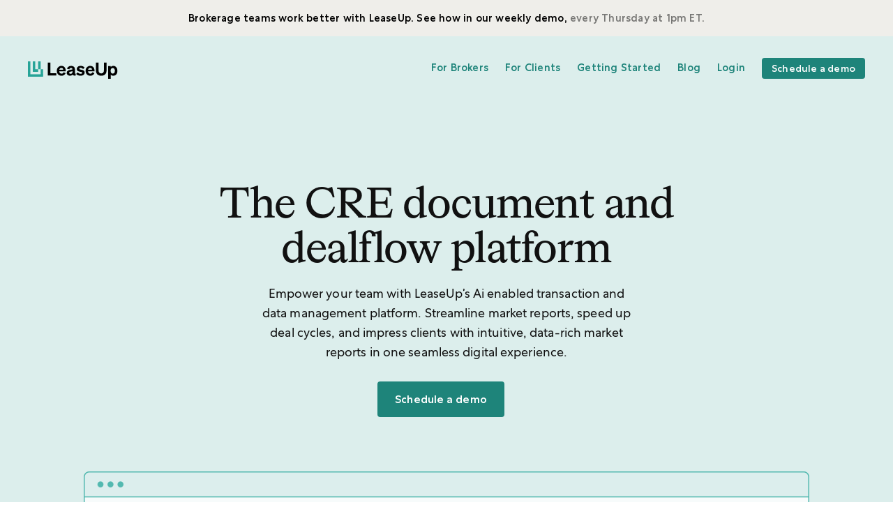

--- FILE ---
content_type: text/html
request_url: https://www.leaseup.co/
body_size: 9619
content:
<!DOCTYPE html><!-- Last Published: Wed Jul 09 2025 20:01:19 GMT+0000 (Coordinated Universal Time) --><html data-wf-domain="marketing.leaseup.co" data-wf-page="642499b29186c27a01f3f459" data-wf-site="60ef4bb3a9f7953a59006a00"><head><meta charset="utf-8"/><title>LeaseUp | The CRE Deal Platform</title><meta content="LeaseUp’s commercial real estate software is built to fit the way tenant rep brokerage teams work. Brokers use LeaseUp to work with their deal data and generate commercial real estate marketing assets like branded surveys and tour books. LeaseUp’s brokerage software speeds up the tenant rep deal flow." name="description"/><meta content="LeaseUp | The CRE Deal Platform" property="og:title"/><meta content="LeaseUp’s commercial real estate software is built to fit the way tenant rep brokerage teams work. Brokers use LeaseUp to work with their deal data and generate commercial real estate marketing assets like branded surveys and tour books. LeaseUp’s brokerage software speeds up the tenant rep deal flow." property="og:description"/><meta content="https://cdn.prod.website-files.com/60ef4bb3a9f7953a59006a00/624bb80f17ac1981a21477ab_og-image.png" property="og:image"/><meta content="LeaseUp | The CRE Deal Platform" property="twitter:title"/><meta content="LeaseUp’s commercial real estate software is built to fit the way tenant rep brokerage teams work. Brokers use LeaseUp to work with their deal data and generate commercial real estate marketing assets like branded surveys and tour books. LeaseUp’s brokerage software speeds up the tenant rep deal flow." property="twitter:description"/><meta content="https://cdn.prod.website-files.com/60ef4bb3a9f7953a59006a00/624bb80f17ac1981a21477ab_og-image.png" property="twitter:image"/><meta property="og:type" content="website"/><meta content="summary_large_image" name="twitter:card"/><meta content="width=device-width, initial-scale=1" name="viewport"/><meta content="8_BcnCHjZjK9W3kNWDojgz7iEZOSMArPAVYOzAmRxzM" name="google-site-verification"/><link href="https://cdn.prod.website-files.com/60ef4bb3a9f7953a59006a00/css/lu-staging.shared.361ec49f3.css" rel="stylesheet" type="text/css"/><link href="https://fonts.googleapis.com" rel="preconnect"/><link href="https://fonts.gstatic.com" rel="preconnect" crossorigin="anonymous"/><script src="https://ajax.googleapis.com/ajax/libs/webfont/1.6.26/webfont.js" type="text/javascript"></script><script type="text/javascript">WebFont.load({  google: {    families: ["Inconsolata:400,700"]  }});</script><script type="text/javascript">!function(o,c){var n=c.documentElement,t=" w-mod-";n.className+=t+"js",("ontouchstart"in o||o.DocumentTouch&&c instanceof DocumentTouch)&&(n.className+=t+"touch")}(window,document);</script><link href="https://cdn.prod.website-files.com/60ef4bb3a9f7953a59006a00/624bbe36b255ae097f77fe81_favicon.png" rel="shortcut icon" type="image/x-icon"/><link href="https://cdn.prod.website-files.com/60ef4bb3a9f7953a59006a00/624bbe51fd1580f1194e7903_webclip.png" rel="apple-touch-icon"/><script src="https://www.google.com/recaptcha/api.js" type="text/javascript"></script><!-- Google Tag Manager -->
<script>(function(w,d,s,l,i){w[l]=w[l]||[];w[l].push({'gtm.start':
new Date().getTime(),event:'gtm.js'});var f=d.getElementsByTagName(s)[0],
j=d.createElement(s),dl=l!='dataLayer'?'&l='+l:'';j.async=true;j.src=
'https://www.googletagmanager.com/gtm.js?id='+i+dl;f.parentNode.insertBefore(j,f);
})(window,document,'script','dataLayer','GTM-5ZDL86R');</script>
<!-- End Google Tag Manager -->
<style>
  body {
    -webkit-font-smoothing: antialiased;
	-moz-osx-font-smoothing: grayscale;
  }
  
  .post-grid-headline {
    display: -webkit-box;
    -webkit-box-orient: vertical;
    -webkit-line-clamp: 2;
    overflow: hidden;
  }
  
  @media (max-width: 1239px) {
    .figma-wrap,
    .proto-caption,
    .demo-list-wrap {
    	display: none;
    }
    
    .demo-p,
    .demo-link {
    	display: block;
    }
  }
  
  @media (min-width: 992px) and (max-width: 1280px) {
    .product-grid {
      padding: 2vw;
    }
    .value-cards {
    	padding: 0 2vw;
    }
  }
  
  @media (min-width: 992px) and (max-width: 1140px) {
    .quote-lockup {
      width: 100%;
      max-width: 573px;
    }
    .quote-type {
      width: 100%;
    }
    
    .product-grid {
      padding: 0px;
    }
    
    .col-phone {
      padding-right: 20px;
    }
    
    .col-features {
      padding-left: 20px;
    }
  }
  
  @media (max-width: 479px) {
  	.post-grid-headline {
    	-webkit-line-clamp: 5;
    }
    
    .blog-grid-tab-link .Current::before {
  		content: "→";
	}
    
    .w--current > .blog-eyebrow {
    	color: #7A57A7 !important;
    }
  }
  @media print {
  	.nav-group { 
    	display: none; 
    }
    .footer-home { 
    	display: none; 
    }
    .related-posts { 
    	display: none; 
    }
    .blog-body {
    	margin-top: 0px;
    }
  }
</style>

<script>  
  !function(){var analytics=window.analytics=window.analytics||[];if(!analytics.initialize)if(analytics.invoked)window.console&&console.error&&console.error("Segment snippet included twice.");else{analytics.invoked=!0;analytics.methods=["trackSubmit","trackClick","trackLink","trackForm","pageview","identify","reset","group","track","ready","alias","debug","page","once","off","on","addSourceMiddleware","addIntegrationMiddleware","setAnonymousId","addDestinationMiddleware"];analytics.factory=function(e){return function(){var t=Array.prototype.slice.call(arguments);t.unshift(e);analytics.push(t);return analytics}};for(var e=0;e<analytics.methods.length;e++){var key=analytics.methods[e];analytics[key]=analytics.factory(key)}analytics.load=function(key,e){var t=document.createElement("script");t.type="text/javascript";t.async=!0;t.src="https://cdn.segment.com/analytics.js/v1/" + key + "/analytics.min.js";var n=document.getElementsByTagName("script")[0];n.parentNode.insertBefore(t,n);analytics._loadOptions=e};analytics._writeKey="irLbwccQdqBSERHMbHLw6SmiXHZJ4EHz";;analytics.SNIPPET_VERSION="4.15.3";
  	analytics.load("irLbwccQdqBSERHMbHLw6SmiXHZJ4EHz");
  	analytics.page({},{
      integrations: {
        Salesforce: false
        Intercom: true
      }
    });
  }}();
</script>

<script>
  window.intercomSettings = {
    api_base: "https://api-iam.intercom.io",
    app_id: "fcwt0n9g"
  };
</script>

<script>
(function(){var w=window;var ic=w.Intercom;if(typeof ic==="function"){ic('reattach_activator');ic('update',w.intercomSettings);}else{var d=document;var i=function(){i.c(arguments);};i.q=[];i.c=function(args){i.q.push(args);};w.Intercom=i;var l=function(){var s=d.createElement('script');s.type='text/javascript';s.async=true;s.src='https://widget.intercom.io/widget/fcwt0n9g';var x=d.getElementsByTagName('script')[0];x.parentNode.insertBefore(s,x);};if(document.readyState==='complete'){l();}else if(w.attachEvent){w.attachEvent('onload',l);}else{w.addEventListener('load',l,false);}}})();
</script>

<script type="text/javascript" src="https://d1b3llzbo1rqxo.cloudfront.net/attributer.js"></script>
<!-- Google tag (gtag.js) -->
<script async src="https://www.googletagmanager.com/gtag/js?id=G-HNVTEFSM5Y"></script>
<script>
  window.dataLayer = window.dataLayer || [];
  function gtag(){dataLayer.push(arguments);}
  gtag('js', new Date());

  gtag('config', 'G-HNVTEFSM5Y');
</script><script src="https://js.chargebee.com/v2/chargebee.js" data-cb-site="leaseup" ></script></head><body class="body"><div class="w-embed w-iframe"><!-- Google Tag Manager (noscript) -->
<noscript><iframe src="https://www.googletagmanager.com/ns.html?id=GTM-5ZDL86R"
height="0" width="0" style="display:none;visibility:hidden"></iframe></noscript>
<!-- End Google Tag Manager (noscript) --></div><div class="banner"><div class="text-block-4">Brokerage teams work better with LeaseUp. See how in our weekly demo, <a href="https://us02web.zoom.us/meeting/register/tZIldemoqjooG9eKTAOBE3U4hLNtvRDUbvI1#/registration" target="_blank" class="banner-link">every Thursday at 1pm ET.</a></div></div><div data-collapse="small" data-animation="default" data-duration="400" data-easing="ease" data-easing2="ease" role="banner" class="navbar w-nav"><div class="container-nav w-container"><div class="nav-group"><a href="/" aria-current="page" class="brand w-nav-brand w--current"><img src="https://cdn.prod.website-files.com/60ef4bb3a9f7953a59006a00/624b4bd57ce98961492cc06f_LU_Logo_FullColor.svg" loading="lazy" alt="LeaseUp logo
" height="25" class="image-2"/></a><div class="menu-button w-nav-button"><div class="w-icon-nav-menu"></div></div><nav role="navigation" class="nav-menu w-nav-menu"><a href="/for-brokers" class="nav-li w-nav-link">For Brokers</a><a href="/for-clients" class="nav-li w-nav-link">For Clients</a><a href="/getting-started" class="nav-li w-nav-link">Getting Started</a><a href="/blog" class="nav-li w-nav-link">Blog</a><a href="https://app.leaseup.co" class="nav-li w-nav-link">Login</a><a href="/sign-up" class="nav-li nav-btn w-nav-link">Schedule a demo</a></nav></div></div></div><div class="hero"><div class="container w-container"><h1 class="heading large-headline">The CRE document and dealflow platform</h1><p class="paragraph homepage-hero-p">Empower your team with LeaseUp’s Ai enabled transaction and data management platform. Streamline market reports, speed up deal cycles, and impress clients with intuitive, data-rich market reports in one seamless digital experience.</p><div class="button-lockup"><a href="/sign-up" class="button-2 first-button w-button">Schedule a demo</a></div><div class="image-8" data-w-id="f6e27905-b03a-6304-e1b5-7a768b60b062" data-animation-type="lottie" data-src="https://cdn.prod.website-files.com/60ef4bb3a9f7953a59006a00/637424850e940823895e96ad_Main%20Page%20Carousel.json" data-loop="1" data-direction="1" data-autoplay="1" data-is-ix2-target="0" data-renderer="svg" data-default-duration="12.5" data-duration="0"></div></div></div><div class="solid-bg"></div><div class="image-left-module"><div class="container w-container"><div class="image-copy-block-grid"><div class="module-grid w-row"><div class="grid-image w-col w-col-7 w-col-stack"><div data-w-id="1cff2e99-628c-e884-4577-35a4e1c2c3ff" data-animation-type="lottie" data-src="https://cdn.prod.website-files.com/60ef4bb3a9f7953a59006a00/637429843134f50f405c0866_Client%20Video%201.json" data-loop="1" data-direction="1" data-autoplay="1" data-is-ix2-target="0" data-renderer="svg" data-default-duration="10" data-duration="0"></div></div><div class="grid-copy-block w-col w-col-5 w-col-stack"><h2 class="copy-block-headline">The best client experience</h2><p class="copy-block-p">Deliver a white labeled, customized client experience across web, PDF, and mobile. Differentiate yourself from the competition and deliver the modern software experience that your clients are expecting.</p><h3 class="howitworks-header">how it works</h3><ul role="list" class="feature-list"><li class="feature-list-item">White-labeled product experience</li><li class="feature-list-item">Features that streamline decision making</li><li class="feature-list-item">Centralized communication and collaboration</li></ul><a href="/for-clients" class="text-link-homepage">View more</a></div></div></div></div></div><div class="image-right-module"><div class="container w-container"><div class="image-copy-block-grid"><div class="module-grid w-row"><div class="grid-copy-block image-right w-col w-col-5 w-col-stack"><h2 class="copy-block-headline">An Ai enabled broker workflow</h2><p class="copy-block-p">LeaseUp enables brokers to leverage the latest in Ai technology, harnessed to help teams get more deals done with tools that streamlines their existing workflows. Our features help reduce manual work, save time when working with market data, and centralize communication and collaboration.</p><h3 class="howitworks-header">how it works</h3><ul role="list" class="feature-list"><li class="feature-list-item">Surveys in a fraction of the time</li><li class="feature-list-item">Aggregated client activity feeds and chat</li><li class="feature-list-item">PDF creation tools with custom templates</li></ul><a href="/for-brokers" class="text-link-homepage">View more</a></div><div class="grid-image w-col w-col-7 w-col-stack"><div data-w-id="0c463c10-75b7-59e5-761c-4b0df189d8cc" data-animation-type="lottie" data-src="https://cdn.prod.website-files.com/60ef4bb3a9f7953a59006a00/6351c5457c20f67a2dc3b477_Broker%20Video%203.json" data-loop="1" data-direction="1" data-autoplay="1" data-is-ix2-target="0" data-renderer="svg" data-duration="0"></div></div></div></div></div></div><div class="quotes-module"><div class="container w-container"><div class="newsletter-wrap"><div class="cols-work w-row"><div class="newsletter-copyblock w-col w-col-6 w-col-stack w-col-small-small-stack w-col-tiny-tiny-stack"><div class="newsletter-copy-block"><h1 class="heading work-headline">What customers are saying</h1><p class="work-p">LeaseUp gives brokers the ability to work the way they want, with technology that supports their workflow instead of dictating it.</p><a href="/blog" class="button-2 w-button">View Customer Stories</a></div></div><div class="quotes-block w-col w-col-6 w-col-stack w-col-small-small-stack w-col-tiny-tiny-stack"><div class="quote-block"><img src="https://cdn.prod.website-files.com/60ef4bb3a9f7953a59006a00/627ab363c8296a3f0b5f750b_quote2-circle.png" loading="lazy" width="133" alt="" class="quote-image"/><div class="quote-name-wrap"><p class="work-quote-text">“There’s no way we could go back to the old way… our clients have gotten used to the speed that we’re able to deliver.”</p><h3 class="quote-name">Allie McCracken<br/> Associate, Transwestern</h3></div></div><div class="quote-block"><img src="https://cdn.prod.website-files.com/60ef4bb3a9f7953a59006a00/627ab36353afd355452ffaa1_quote1-circle.png" loading="lazy" width="133" alt="" class="quote-image"/><div class="quote-name-wrap"><p class="work-quote-text">“LeaseUp is easy to use. The reports look professional and up to par for our high standard.”</p><h3 class="quote-name">Katarina Gourlay<br/> Director of Real Estate &amp; Franchise Development, Orangetheory Fitness Canada</h3></div></div><div class="quote-block"><img src="https://cdn.prod.website-files.com/60ef4bb3a9f7953a59006a00/627ab36362af939077eed351_quote3-circle.png" loading="lazy" width="133" alt="" class="quote-image"/><div class="quote-name-wrap"><p class="work-quote-text">“As we all know, everything&#x27;s becoming digital. The big hurdle was finding a platform that had everything we needed. After quite some time spent researching different companies, we decided to go with LeaseUp.”</p><h3 class="quote-name">Melissa Kennedy <br/>Director of Property Research and Compliance, Partners</h3></div></div></div></div></div></div></div><div class="image-full-three-col"><div class="container w-container"><h1 class="heading data-heading">Full control over market data</h1><p class="paragraph homepage-data-p">Easily upload your market data to LeaseUp. Once it’s in, you can reuse it from project to project, cutting out the manual work of recreating surveys and tours. You also have full control over what’s shared and what is private.</p><div class="image-copy-block-grid"><img src="https://cdn.prod.website-files.com/60ef4bb3a9f7953a59006a00/627a9efccab4c7a0ecd5054a_work-with-data-mobile.png" loading="lazy" width="718" sizes="(max-width: 767px) 100vw, 717.98828125px" alt="" srcset="https://cdn.prod.website-files.com/60ef4bb3a9f7953a59006a00/627a9efccab4c7a0ecd5054a_work-with-data-mobile-p-500.png 500w, https://cdn.prod.website-files.com/60ef4bb3a9f7953a59006a00/627a9efccab4c7a0ecd5054a_work-with-data-mobile-p-800.png 800w, https://cdn.prod.website-files.com/60ef4bb3a9f7953a59006a00/627a9efccab4c7a0ecd5054a_work-with-data-mobile-p-1080.png 1080w, https://cdn.prod.website-files.com/60ef4bb3a9f7953a59006a00/627a9efccab4c7a0ecd5054a_work-with-data-mobile.png 1436w" class="diagram-image-mobile"/><img src="https://cdn.prod.website-files.com/60ef4bb3a9f7953a59006a00/627a88d855191a57f5328530_work-with-data-desktop.png" loading="lazy" width="1240" sizes="(max-width: 767px) 100vw, (max-width: 991px) 95vw, 940px" alt="" srcset="https://cdn.prod.website-files.com/60ef4bb3a9f7953a59006a00/627a88d855191a57f5328530_work-with-data-desktop-p-500.png 500w, https://cdn.prod.website-files.com/60ef4bb3a9f7953a59006a00/627a88d855191a57f5328530_work-with-data-desktop-p-800.png 800w, https://cdn.prod.website-files.com/60ef4bb3a9f7953a59006a00/627a88d855191a57f5328530_work-with-data-desktop-p-1080.png 1080w, https://cdn.prod.website-files.com/60ef4bb3a9f7953a59006a00/627a88d855191a57f5328530_work-with-data-desktop-p-1600.png 1600w, https://cdn.prod.website-files.com/60ef4bb3a9f7953a59006a00/627a88d855191a57f5328530_work-with-data-desktop-p-2000.png 2000w, https://cdn.prod.website-files.com/60ef4bb3a9f7953a59006a00/627a88d855191a57f5328530_work-with-data-desktop.png 2480w" class="diagram-image-desktop"/></div><div class="data-text-blocks"><div class="col-group w-row"><div class="col-data col-l w-col w-col-4"><div class="icon-headline"><img src="https://cdn.prod.website-files.com/60ef4bb3a9f7953a59006a00/627a96a427174c5517e3dd2b_input-icon.png" loading="lazy" width="32" alt="" class="image-10"/><h3 class="data-headline">Input</h3></div><p class="input-p">Easily input, edit, and validate market data from many sources, including CSV.</p></div><div class="col-data col-c w-col w-col-4"><div class="icon-headline"><img src="https://cdn.prod.website-files.com/60ef4bb3a9f7953a59006a00/627a96a4a5051d648245cc48_display-icon.png" loading="lazy" width="32" alt="" class="image-10"/><h3 class="data-headline">Display</h3></div><p class="input-p">Control what data you present to the client with custom fields and field ordering.</p></div><div class="col-data col-r w-col w-col-4"><div class="icon-headline"><img src="https://cdn.prod.website-files.com/60ef4bb3a9f7953a59006a00/627a96a4d7e4e631b9046eef_reuse-icon.png" loading="lazy" width="32" alt="" class="image-10"/><h3 class="data-headline">Reuse</h3></div><p class="input-p">Copy building data and field templates from one project or survey to another.</p></div></div></div></div></div><div class="customers"><div class="container w-container"><h1 class="heading no-sub customers">What customers are saying</h1><div class="quotes-row1"><div class="quote-lockup last w-clearfix"><img src="https://cdn.prod.website-files.com/60ef4bb3a9f7953a59006a00/624ba0ee426b26b9dc6d7dcd_supericon-quote1.png" loading="lazy" width="133" alt="illustration of 4 buildings" class="quote-icon"/><div class="quote-type w-clearfix"><p class="quote-text">“LeaseUp has changed how we share information with clients. Clients today expect modern, easy to use software from their service providers. We didn&#x27;t have that, now with LeaseUp, we do.”</p><p class="client-name">Dan Goob, President at Prime PG</p></div></div></div><div class="quotes-row2"><div class="quote-lockup w-clearfix"><img src="https://cdn.prod.website-files.com/60ef4bb3a9f7953a59006a00/624ba0b4c9869219ca9261d3_supericon-quote2.png" loading="lazy" width="133" alt="an illustration of a building being shared with users in a chat" class="quote-icon"/><div class="quote-type w-clearfix"><p class="quote-text">“As soon as I was introduced to LeaseUp I knew this was the modern, professional way I wanted to interact with my clients. It helps me quickly share options with the whole decision-making team and speeds up the process with clear feedback and facilitates tours without any extra steps.”</p><p class="client-name">Chad Jewell,  Founder of Austin Office Space</p></div></div><div class="quote-lockup last w-clearfix"><img src="https://cdn.prod.website-files.com/60ef4bb3a9f7953a59006a00/624ba0b47691dfe6137ae110_supericon-quote3.png" loading="lazy" width="133" alt="an illustration of a phone with a building on the screen" class="quote-icon"/><div class="quote-type w-clearfix"><p class="quote-text">“Commercial real estate is finally transitioning into the digital world and LeaseUp has allowed us to more easily lead in this transformation. It&#x27;s helped us differentiate ourselves, improve our credibility and win more business.”</p><p class="client-name">Ryan Hartsell, Managing Partner at Oxford Partners</p></div></div></div></div></div><div class="product"><div class="container w-container"><h1 class="heading features">Work the way you want</h1><p class="paragraph features">LeaseUp gives brokers the flexability to work the way they want, with technology that supports, not dictates, their workflow.</p><div class="product-grid"><div class="columns-3 w-row"><div class="col-phone w-col w-col-6 w-col-stack"><img src="https://cdn.prod.website-files.com/60ef4bb3a9f7953a59006a00/624b4e2950add83134f9b9f1_pb-mobile.png" loading="eager" sizes="(max-width: 479px) 96vw, (max-width: 767px) 97vw, (max-width: 991px) 95vw, 460px" width="751.5" alt="A phone with the product on the screen showing a list of spaces inside a survey and tour." srcset="https://cdn.prod.website-files.com/60ef4bb3a9f7953a59006a00/624b4e2950add83134f9b9f1_pb-mobile-p-500.png 500w, https://cdn.prod.website-files.com/60ef4bb3a9f7953a59006a00/624b4e2950add83134f9b9f1_pb-mobile-p-800.png 800w, https://cdn.prod.website-files.com/60ef4bb3a9f7953a59006a00/624b4e2950add83134f9b9f1_pb-mobile-p-1080.png 1080w, https://cdn.prod.website-files.com/60ef4bb3a9f7953a59006a00/624b4e2950add83134f9b9f1_pb-mobile.png 1503w" class="image-7"/></div><div class="col-features w-col w-col-6 w-col-stack"><div class="w-layout-grid grid"><div id="w-node-bea54d2a-126b-80d1-e867-6dd66187a7e3-01f3f459" class="feature-lockup w-clearfix"><img src="https://cdn.prod.website-files.com/60ef4bb3a9f7953a59006a00/624bb23cd191fe039304affd_pb-01.jpg" loading="lazy" alt="UI from the product showing tags and buildings" width="360" class="image-4"/><h3 class="small-heading">Move deals forward</h3><p class="small-type">Our building, survey, and comparison features give you the control to highlight the market data that matters most for decision making.</p></div><div id="w-node-ce55ad5f-7fe5-9484-8474-48ca4243a8ae-01f3f459" class="feature-lockup w-clearfix"><img src="https://cdn.prod.website-files.com/60ef4bb3a9f7953a59006a00/624bb23c00ede83a028b7f2f_pb-02.jpg" loading="lazy" alt="a PDF document next to map pins" width="360" class="image-3"/><h3 class="small-heading">The best client experience</h3><p class="small-type">Our surveys, reports, and tour books are designed to ensure you have polished output across desktop, mobile, and PDFs.</p></div><div id="w-node-c5e9438c-8e0a-b266-6140-daae698c7aa5-01f3f459" class="feature-lockup w-clearfix"><img src="https://cdn.prod.website-files.com/60ef4bb3a9f7953a59006a00/624bb23db41d6e859bf91fe2_pb-03.jpg" loading="lazy" alt="UI of data in a table next to a button" width="360" class="image-5"/><h3 class="small-heading">Work with data flexibly</h3><p class="small-type">Easily input, edit, and validate market data from many sources, like a CSV. Copy data and field templates from one project to another.</p></div><div id="w-node-_95e2dd49-0c9a-96eb-9b43-ef9ef138fa6c-01f3f459" class="feature-lockup w-clearfix"><img src="https://cdn.prod.website-files.com/60ef4bb3a9f7953a59006a00/624ba86c17ca85de25464ecb_pb-04.jpg" loading="lazy" width="360" alt="Comments from the UI on cards on a faded gray background." class="image-6"/><h3 class="small-heading">Communicate and collaborate</h3><p class="small-type">Work on your project in one place and keep everyone on the same page. Get notified of important actions with our messaging and activity feeds.</p></div></div></div></div></div></div></div><div class="value"><div class="container w-container"><h1 class="heading no-sub">Measureable value</h1><div class="value-cards"><div class="columns w-row"><div class="column-2 w-col w-col-4 w-col-stack"><div class="value-card"><div class="value-card-top"><p class="value-card-eyebrow">Create Surveys In Minutes, Not Hours</p><h2 class="value-headline">“LeaseUp is saving my team hours on every deal...”</h2></div><div class="value-card-bottom"><div class="rule-line"></div><p class="value-customer">Craig Coppola<br/>Founding partner at Lee &amp; Associates</p></div></div></div><div class="column w-col w-col-4 w-col-stack"><div class="value-card"><div class="value-card-top"><p class="value-card-eyebrow">Instantly Update or Change Your DATA</p><h2 class="value-headline">“LeaseUp lets me make changes according to the needs of the client...”</h2></div><div class="value-card-bottom"><div class="rule-line"></div><p class="value-customer">Chase Bourdelaise<br/>Managing Director, Transwestern</p></div></div></div><div class="column-3 w-col w-col-4 w-col-stack"><div class="value-card"><div class="value-card-top"><p class="value-card-eyebrow">Increase Top of Funnel Sales Activity</p><h2 class="value-headline">“LeaseUp is solving a very slow and complex part of the typical site selection process...”</h2></div><div class="value-card-bottom"><div class="rule-line"></div><p class="value-customer">Tanner Milne<br/>Founder, Menlo CRE</p></div></div></div></div></div></div></div><div class="pricing"><div class="container pricing-container w-container"><h1 class="heading no-sub">Flexible pricing</h1><img src="https://cdn.prod.website-files.com/60ef4bb3a9f7953a59006a00/624ba1cde79466654f8fdd37_buildings-row.png" loading="lazy" width="277" alt="An illustration of a row of different buildings done in a pencil sketch style." class="pricing-icon"/><div class="pricing-content"><p class="paragraph pricing-p">Pricing is tailored to your needs, starting with LeaseUp’s Base Package:</p><ul role="list" class="feature-list"><li class="feature-list-item">Unlimited user accounts for everyone at your firm</li><li class="feature-list-item">A white-labeled interface</li><li class="feature-list-item">Up to 20 active surveys at a time</li><li class="feature-list-item">Automated report creation</li><li class="feature-list-item">Digital site selection workflows</li><li class="feature-list-item">Branded PDF exports</li><li class="feature-list-item">Mobile touring for all team members and clients</li></ul><p class="paragraph pricing-p">Additional premium features include:</p><ul role="list" class="feature-list"><li class="feature-list-item">Firm-to-firm sharing</li><li class="feature-list-item">Custom report templates</li><li class="feature-list-item">Survey enrichment integrations</li><li class="feature-list-item">CRM API and data integrations</li><li class="feature-list-item">Deal flow analytics</li></ul></div><a href="/schedule" class="button-2 w-button">Schedule a demo</a></div></div><div class="newsletter"><div class="container w-container"><div class="newsletter-wrap"><div class="cols-work w-row"><div class="newsletter-copyblock w-col w-col-6 w-col-stack w-col-small-small-stack w-col-tiny-tiny-stack"><div class="newsletter-copy-block"><h1 class="heading work-headline">Get working with LeaseUp</h1><p class="work-p">LeaseUp offers flexible pricing with no commitments. Have questions? Schedule a demo to learn more.</p><a href="/sign-up" class="button-2 first-button w-button">Schedule a demo</a></div></div><div class="quotes-block w-col w-col-6 w-col-stack w-col-small-small-stack w-col-tiny-tiny-stack"><div class="sign-off-section"><h3 class="sign-off-section-header">flexible plans</h3><div class="plans-block"><h3 class="plan-headline">Team Plan</h3><p class="sign-off-p">For brokerage firms and their teams to collaborate with clients. Includes all of LeaseUp’s features like projects, digital surveys, and PDF export. Seats start at $100 per user/month.</p></div><div class="plans-block"><h3 class="plan-headline">Enterprise Plan</h3><p class="sign-off-p">For larger firms interested in contract based pricing, CRM and market data integrations, and other custom solutions, schedule a demo for more information.</p></div></div><div class="sign-off-section"><h3 class="sign-off-section-header">our customers</h3><div class="plans-block"><p class="sign-off-p">We work with tenant reps and marketing teams at some of the worlds top brokerage firms to help them get more deals done faster.</p></div><div class="logos-grid-wrap"><div class="w-layout-grid logo-grid"><img src="https://cdn.prod.website-files.com/60ef4bb3a9f7953a59006a00/6377d8855031ad917ae1c074_logo-jll.png" loading="lazy" width="168" id="w-node-cfa064b3-25d8-2c5c-8914-9ba28a7741e5-01f3f459" alt="" class="logo-grid-img"/><img src="https://cdn.prod.website-files.com/60ef4bb3a9f7953a59006a00/6377d885bb12394b8e147f0b_logo-cresa.png" loading="lazy" width="168" id="w-node-_8b6c0dc8-5b66-4ef9-a5bc-46a4487bcaf0-01f3f459" alt="" class="logo-grid-img"/><img src="https://cdn.prod.website-files.com/60ef4bb3a9f7953a59006a00/6377d885b3e11c6d436659da_logo-leeassociates.png" loading="lazy" width="168" id="w-node-b3005ca2-d8f0-2f3b-838b-23b0116c44bf-01f3f459" alt="" class="logo-grid-img"/><img src="https://cdn.prod.website-files.com/60ef4bb3a9f7953a59006a00/6377d884a46f438f7f08991a_logo-colliers.png" loading="lazy" width="168" id="w-node-_05176154-5a37-b1e3-f5e6-eb6a80a2058b-01f3f459" alt="" class="logo-grid-img"/><img src="https://cdn.prod.website-files.com/60ef4bb3a9f7953a59006a00/6377d8868ba3ff129bc81290_logo-savills.png" loading="lazy" width="168" id="w-node-_1734920e-bc1a-6475-68c8-05ec7cabf773-01f3f459" alt="" class="logo-grid-img"/><img src="https://cdn.prod.website-files.com/60ef4bb3a9f7953a59006a00/6377d886c73b91c21da33a9b_logo-transwestern.png" loading="lazy" width="168" id="w-node-_220d7f56-33e5-4d5b-9c1e-0ca57f773e52-01f3f459" alt="" class="logo-grid-img"/><img src="https://cdn.prod.website-files.com/60ef4bb3a9f7953a59006a00/6377d8863c6411511d195af7_logo-swearingen.png" loading="lazy" width="168" id="w-node-ccbce99e-e202-240b-358f-e81a2a357074-01f3f459" alt="" class="logo-grid-img"/><img src="https://cdn.prod.website-files.com/60ef4bb3a9f7953a59006a00/637bbefaf68624199586833d_logo-partners.png" loading="lazy" width="168" id="w-node-_2e130ffc-30cb-ccfa-3528-3395a743b4a9-01f3f459" alt="" class="logo-grid-img"/><img src="https://cdn.prod.website-files.com/60ef4bb3a9f7953a59006a00/6377d8853d17142fde44e31f_logo-cushmanwakefield.png" loading="lazy" width="168" id="w-node-bec3bd11-99cd-26fa-6cf3-3b2a4b4368f0-01f3f459" alt="" class="logo-grid-img"/></div></div></div></div></div><div class="building-illo"><img src="https://cdn.prod.website-files.com/60ef4bb3a9f7953a59006a00/62e0119ea49d2617f54163d5_building-illo.png" loading="lazy" width="350" sizes="(max-width: 479px) 100vw, 350px" alt="" srcset="https://cdn.prod.website-files.com/60ef4bb3a9f7953a59006a00/62e0119ea49d2617f54163d5_building-illo-p-500.png 500w, https://cdn.prod.website-files.com/60ef4bb3a9f7953a59006a00/62e0119ea49d2617f54163d5_building-illo.png 700w" class="building-illo-img"/></div></div></div></div><div class="footer-home"><div class="container w-container"><div class="image-copy-block-grid"><div class="cols-home-footer w-row"><div class="col-news w-col w-col-6 w-col-stack"><h3 class="footer-headline">Subscribe to our newsletter to stay  updated on news and features.</h3><div class="form-block w-form"><form id="email-form" name="email-form" data-name="Email Form" action="https://LeaseUp.us1.list-manage.com/subscribe/post?u=3dfd87545a83313659e12320f&amp;amp;id=16d3f5d5e7" method="post" class="form" data-wf-page-id="642499b29186c27a01f3f459" data-wf-element-id="789ac1f5-f0cd-3e80-18a7-a4847a58bb02"><input class="text-field w-input" maxlength="256" name="EMAIL-2" data-name="EMAIL 2" placeholder="Enter your email..." type="email" id="EMAIL-2" required=""/><input type="submit" data-wait="Please wait..." class="submit-button footer-btn w-button" value="Sign Up"/></form><div class="success-message w-form-done"><div class="text-block">Thank you! Your submission has been received!</div></div><div class="error-message w-form-fail"><div class="text-block-2">Oops! Something went wrong while submitting the form.</div></div></div></div><div class="col-small-type w-clearfix w-col w-col-6 w-col-stack"><div class="social-links"><a href="https://www.linkedin.com/company/leaseup-cre" target="_blank" class="w-inline-block"><img src="https://cdn.prod.website-files.com/60ef4bb3a9f7953a59006a00/627ab02253afd3fcca2fe957_linkedin-icon.png" loading="lazy" width="24" alt="" class="social-image"/></a><a href="https://twitter.com/leaseupcre" target="_blank" class="w-inline-block"><img src="https://cdn.prod.website-files.com/60ef4bb3a9f7953a59006a00/627ab022676bddd450ecfd44_twitter-icon.png" loading="lazy" width="24" alt="" class="social-image last-social-image"/></a></div><p class="small-type footer">©2025 LeaseUp All Rights Reserved</p><p class="small-type right footer"><a href="/terms-conditions" class="footer-link-home">Terms and Conditions</a> <span class="pipe">|</span> <a href="/privacy-policy" class="footer-link-home">Privacy Policy</a></p></div></div></div></div></div><script src="https://d3e54v103j8qbb.cloudfront.net/js/jquery-3.5.1.min.dc5e7f18c8.js?site=60ef4bb3a9f7953a59006a00" type="text/javascript" integrity="sha256-9/aliU8dGd2tb6OSsuzixeV4y/faTqgFtohetphbbj0=" crossorigin="anonymous"></script><script src="https://cdn.prod.website-files.com/60ef4bb3a9f7953a59006a00/js/lu-staging.schunk.36b8fb49256177c8.js" type="text/javascript"></script><script src="https://cdn.prod.website-files.com/60ef4bb3a9f7953a59006a00/js/lu-staging.schunk.82f44582d86d1ea9.js" type="text/javascript"></script><script src="https://cdn.prod.website-files.com/60ef4bb3a9f7953a59006a00/js/lu-staging.schunk.9083be8651fae41e.js" type="text/javascript"></script><script src="https://cdn.prod.website-files.com/60ef4bb3a9f7953a59006a00/js/lu-staging.0792a5e4.f49d7b487ad2e122.js" type="text/javascript"></script><script>$(document).ready(function() {
	// capture a click on any element that has
	$('[data-analytics]').on('click', function(e) {
		var properties
		var event = $(this).attr('data-analytics')
		// for each attribute on the element we clicked...
		$.each(this.attributes, function(_, attribute) {
			// if this attribute corresponds to a property
			if (attribute.name.startsWith('data-property-')) {
				// if this is the first property, make sure properties is a dictionary and not undefined
				if (!properties) properties = {}
				// we get this property name. for instance, <a data-property-color="red" /> would mean var property = color
				var property = attribute.name.split('data-property-')[1]
				// following the previous example, attribute.value = red, so we set properties['color'] = red
				properties[property] = attribute.value
			}
		})
		analytics.track(event, properties)
	})
})</script></body></html>

--- FILE ---
content_type: text/html
request_url: https://js.chargebee.com/assets/cbjs-2026.01.20-04.47/v2/master.html?site=leaseup&env=production
body_size: -2321
content:
<!DOCTYPE html>
<html>
  <head>
    <meta charset="UTF-8">
    <title>Chargebee</title>
  <script nonce="K2EneiqfTgbQwCT06JaRRxyY" type="text/javascript" src="https://js.chargebee.com/assets/cbjs-2026.01.20-04.47/v2/master-306d6310708466d80044.js"></script><script nonce="K2EneiqfTgbQwCT06JaRRxyY">window._hp_csp_nonce = "K2EneiqfTgbQwCT06JaRRxyY"</script>
</head>
  <body>
  </body>
</html>

--- FILE ---
content_type: text/css
request_url: https://cdn.prod.website-files.com/60ef4bb3a9f7953a59006a00/css/lu-staging.shared.361ec49f3.css
body_size: 24309
content:
html {
  -webkit-text-size-adjust: 100%;
  -ms-text-size-adjust: 100%;
  font-family: sans-serif;
}

body {
  margin: 0;
}

article, aside, details, figcaption, figure, footer, header, hgroup, main, menu, nav, section, summary {
  display: block;
}

audio, canvas, progress, video {
  vertical-align: baseline;
  display: inline-block;
}

audio:not([controls]) {
  height: 0;
  display: none;
}

[hidden], template {
  display: none;
}

a {
  background-color: #0000;
}

a:active, a:hover {
  outline: 0;
}

abbr[title] {
  border-bottom: 1px dotted;
}

b, strong {
  font-weight: bold;
}

dfn {
  font-style: italic;
}

h1 {
  margin: .67em 0;
  font-size: 2em;
}

mark {
  color: #000;
  background: #ff0;
}

small {
  font-size: 80%;
}

sub, sup {
  vertical-align: baseline;
  font-size: 75%;
  line-height: 0;
  position: relative;
}

sup {
  top: -.5em;
}

sub {
  bottom: -.25em;
}

img {
  border: 0;
}

svg:not(:root) {
  overflow: hidden;
}

hr {
  box-sizing: content-box;
  height: 0;
}

pre {
  overflow: auto;
}

code, kbd, pre, samp {
  font-family: monospace;
  font-size: 1em;
}

button, input, optgroup, select, textarea {
  color: inherit;
  font: inherit;
  margin: 0;
}

button {
  overflow: visible;
}

button, select {
  text-transform: none;
}

button, html input[type="button"], input[type="reset"] {
  -webkit-appearance: button;
  cursor: pointer;
}

button[disabled], html input[disabled] {
  cursor: default;
}

button::-moz-focus-inner, input::-moz-focus-inner {
  border: 0;
  padding: 0;
}

input {
  line-height: normal;
}

input[type="checkbox"], input[type="radio"] {
  box-sizing: border-box;
  padding: 0;
}

input[type="number"]::-webkit-inner-spin-button, input[type="number"]::-webkit-outer-spin-button {
  height: auto;
}

input[type="search"] {
  -webkit-appearance: none;
}

input[type="search"]::-webkit-search-cancel-button, input[type="search"]::-webkit-search-decoration {
  -webkit-appearance: none;
}

legend {
  border: 0;
  padding: 0;
}

textarea {
  overflow: auto;
}

optgroup {
  font-weight: bold;
}

table {
  border-collapse: collapse;
  border-spacing: 0;
}

td, th {
  padding: 0;
}

@font-face {
  font-family: webflow-icons;
  src: url("[data-uri]") format("truetype");
  font-weight: normal;
  font-style: normal;
}

[class^="w-icon-"], [class*=" w-icon-"] {
  speak: none;
  font-variant: normal;
  text-transform: none;
  -webkit-font-smoothing: antialiased;
  -moz-osx-font-smoothing: grayscale;
  font-style: normal;
  font-weight: normal;
  line-height: 1;
  font-family: webflow-icons !important;
}

.w-icon-slider-right:before {
  content: "";
}

.w-icon-slider-left:before {
  content: "";
}

.w-icon-nav-menu:before {
  content: "";
}

.w-icon-arrow-down:before, .w-icon-dropdown-toggle:before {
  content: "";
}

.w-icon-file-upload-remove:before {
  content: "";
}

.w-icon-file-upload-icon:before {
  content: "";
}

* {
  box-sizing: border-box;
}

html {
  height: 100%;
}

body {
  color: #333;
  background-color: #fff;
  min-height: 100%;
  margin: 0;
  font-family: Arial, sans-serif;
  font-size: 14px;
  line-height: 20px;
}

img {
  vertical-align: middle;
  max-width: 100%;
  display: inline-block;
}

html.w-mod-touch * {
  background-attachment: scroll !important;
}

.w-block {
  display: block;
}

.w-inline-block {
  max-width: 100%;
  display: inline-block;
}

.w-clearfix:before, .w-clearfix:after {
  content: " ";
  grid-area: 1 / 1 / 2 / 2;
  display: table;
}

.w-clearfix:after {
  clear: both;
}

.w-hidden {
  display: none;
}

.w-button {
  color: #fff;
  line-height: inherit;
  cursor: pointer;
  background-color: #3898ec;
  border: 0;
  border-radius: 0;
  padding: 9px 15px;
  text-decoration: none;
  display: inline-block;
}

input.w-button {
  -webkit-appearance: button;
}

html[data-w-dynpage] [data-w-cloak] {
  color: #0000 !important;
}

.w-code-block {
  margin: unset;
}

pre.w-code-block code {
  all: inherit;
}

.w-optimization {
  display: contents;
}

.w-webflow-badge, .w-webflow-badge > img {
  box-sizing: unset;
  width: unset;
  height: unset;
  max-height: unset;
  max-width: unset;
  min-height: unset;
  min-width: unset;
  margin: unset;
  padding: unset;
  float: unset;
  clear: unset;
  border: unset;
  border-radius: unset;
  background: unset;
  background-image: unset;
  background-position: unset;
  background-size: unset;
  background-repeat: unset;
  background-origin: unset;
  background-clip: unset;
  background-attachment: unset;
  background-color: unset;
  box-shadow: unset;
  transform: unset;
  direction: unset;
  font-family: unset;
  font-weight: unset;
  color: unset;
  font-size: unset;
  line-height: unset;
  font-style: unset;
  font-variant: unset;
  text-align: unset;
  letter-spacing: unset;
  -webkit-text-decoration: unset;
  text-decoration: unset;
  text-indent: unset;
  text-transform: unset;
  list-style-type: unset;
  text-shadow: unset;
  vertical-align: unset;
  cursor: unset;
  white-space: unset;
  word-break: unset;
  word-spacing: unset;
  word-wrap: unset;
  transition: unset;
}

.w-webflow-badge {
  white-space: nowrap;
  cursor: pointer;
  box-shadow: 0 0 0 1px #0000001a, 0 1px 3px #0000001a;
  visibility: visible !important;
  opacity: 1 !important;
  z-index: 2147483647 !important;
  color: #aaadb0 !important;
  overflow: unset !important;
  background-color: #fff !important;
  border-radius: 3px !important;
  width: auto !important;
  height: auto !important;
  margin: 0 !important;
  padding: 6px !important;
  font-size: 12px !important;
  line-height: 14px !important;
  text-decoration: none !important;
  display: inline-block !important;
  position: fixed !important;
  inset: auto 12px 12px auto !important;
  transform: none !important;
}

.w-webflow-badge > img {
  position: unset;
  visibility: unset !important;
  opacity: 1 !important;
  vertical-align: middle !important;
  display: inline-block !important;
}

h1, h2, h3, h4, h5, h6 {
  margin-bottom: 10px;
  font-weight: bold;
}

h1 {
  margin-top: 20px;
  font-size: 38px;
  line-height: 44px;
}

h2 {
  margin-top: 20px;
  font-size: 32px;
  line-height: 36px;
}

h3 {
  margin-top: 20px;
  font-size: 24px;
  line-height: 30px;
}

h4 {
  margin-top: 10px;
  font-size: 18px;
  line-height: 24px;
}

h5 {
  margin-top: 10px;
  font-size: 14px;
  line-height: 20px;
}

h6 {
  margin-top: 10px;
  font-size: 12px;
  line-height: 18px;
}

p {
  margin-top: 0;
  margin-bottom: 10px;
}

blockquote {
  border-left: 5px solid #e2e2e2;
  margin: 0 0 10px;
  padding: 10px 20px;
  font-size: 18px;
  line-height: 22px;
}

figure {
  margin: 0 0 10px;
}

figcaption {
  text-align: center;
  margin-top: 5px;
}

ul, ol {
  margin-top: 0;
  margin-bottom: 10px;
  padding-left: 40px;
}

.w-list-unstyled {
  padding-left: 0;
  list-style: none;
}

.w-embed:before, .w-embed:after {
  content: " ";
  grid-area: 1 / 1 / 2 / 2;
  display: table;
}

.w-embed:after {
  clear: both;
}

.w-video {
  width: 100%;
  padding: 0;
  position: relative;
}

.w-video iframe, .w-video object, .w-video embed {
  border: none;
  width: 100%;
  height: 100%;
  position: absolute;
  top: 0;
  left: 0;
}

fieldset {
  border: 0;
  margin: 0;
  padding: 0;
}

button, [type="button"], [type="reset"] {
  cursor: pointer;
  -webkit-appearance: button;
  border: 0;
}

.w-form {
  margin: 0 0 15px;
}

.w-form-done {
  text-align: center;
  background-color: #ddd;
  padding: 20px;
  display: none;
}

.w-form-fail {
  background-color: #ffdede;
  margin-top: 10px;
  padding: 10px;
  display: none;
}

label {
  margin-bottom: 5px;
  font-weight: bold;
  display: block;
}

.w-input, .w-select {
  color: #333;
  vertical-align: middle;
  background-color: #fff;
  border: 1px solid #ccc;
  width: 100%;
  height: 38px;
  margin-bottom: 10px;
  padding: 8px 12px;
  font-size: 14px;
  line-height: 1.42857;
  display: block;
}

.w-input::placeholder, .w-select::placeholder {
  color: #999;
}

.w-input:focus, .w-select:focus {
  border-color: #3898ec;
  outline: 0;
}

.w-input[disabled], .w-select[disabled], .w-input[readonly], .w-select[readonly], fieldset[disabled] .w-input, fieldset[disabled] .w-select {
  cursor: not-allowed;
}

.w-input[disabled]:not(.w-input-disabled), .w-select[disabled]:not(.w-input-disabled), .w-input[readonly], .w-select[readonly], fieldset[disabled]:not(.w-input-disabled) .w-input, fieldset[disabled]:not(.w-input-disabled) .w-select {
  background-color: #eee;
}

textarea.w-input, textarea.w-select {
  height: auto;
}

.w-select {
  background-color: #f3f3f3;
}

.w-select[multiple] {
  height: auto;
}

.w-form-label {
  cursor: pointer;
  margin-bottom: 0;
  font-weight: normal;
  display: inline-block;
}

.w-radio {
  margin-bottom: 5px;
  padding-left: 20px;
  display: block;
}

.w-radio:before, .w-radio:after {
  content: " ";
  grid-area: 1 / 1 / 2 / 2;
  display: table;
}

.w-radio:after {
  clear: both;
}

.w-radio-input {
  float: left;
  margin: 3px 0 0 -20px;
  line-height: normal;
}

.w-file-upload {
  margin-bottom: 10px;
  display: block;
}

.w-file-upload-input {
  opacity: 0;
  z-index: -100;
  width: .1px;
  height: .1px;
  position: absolute;
  overflow: hidden;
}

.w-file-upload-default, .w-file-upload-uploading, .w-file-upload-success {
  color: #333;
  display: inline-block;
}

.w-file-upload-error {
  margin-top: 10px;
  display: block;
}

.w-file-upload-default.w-hidden, .w-file-upload-uploading.w-hidden, .w-file-upload-error.w-hidden, .w-file-upload-success.w-hidden {
  display: none;
}

.w-file-upload-uploading-btn {
  cursor: pointer;
  background-color: #fafafa;
  border: 1px solid #ccc;
  margin: 0;
  padding: 8px 12px;
  font-size: 14px;
  font-weight: normal;
  display: flex;
}

.w-file-upload-file {
  background-color: #fafafa;
  border: 1px solid #ccc;
  flex-grow: 1;
  justify-content: space-between;
  margin: 0;
  padding: 8px 9px 8px 11px;
  display: flex;
}

.w-file-upload-file-name {
  font-size: 14px;
  font-weight: normal;
  display: block;
}

.w-file-remove-link {
  cursor: pointer;
  width: auto;
  height: auto;
  margin-top: 3px;
  margin-left: 10px;
  padding: 3px;
  display: block;
}

.w-icon-file-upload-remove {
  margin: auto;
  font-size: 10px;
}

.w-file-upload-error-msg {
  color: #ea384c;
  padding: 2px 0;
  display: inline-block;
}

.w-file-upload-info {
  padding: 0 12px;
  line-height: 38px;
  display: inline-block;
}

.w-file-upload-label {
  cursor: pointer;
  background-color: #fafafa;
  border: 1px solid #ccc;
  margin: 0;
  padding: 8px 12px;
  font-size: 14px;
  font-weight: normal;
  display: inline-block;
}

.w-icon-file-upload-icon, .w-icon-file-upload-uploading {
  width: 20px;
  margin-right: 8px;
  display: inline-block;
}

.w-icon-file-upload-uploading {
  height: 20px;
}

.w-container {
  max-width: 940px;
  margin-left: auto;
  margin-right: auto;
}

.w-container:before, .w-container:after {
  content: " ";
  grid-area: 1 / 1 / 2 / 2;
  display: table;
}

.w-container:after {
  clear: both;
}

.w-container .w-row {
  margin-left: -10px;
  margin-right: -10px;
}

.w-row:before, .w-row:after {
  content: " ";
  grid-area: 1 / 1 / 2 / 2;
  display: table;
}

.w-row:after {
  clear: both;
}

.w-row .w-row {
  margin-left: 0;
  margin-right: 0;
}

.w-col {
  float: left;
  width: 100%;
  min-height: 1px;
  padding-left: 10px;
  padding-right: 10px;
  position: relative;
}

.w-col .w-col {
  padding-left: 0;
  padding-right: 0;
}

.w-col-1 {
  width: 8.33333%;
}

.w-col-2 {
  width: 16.6667%;
}

.w-col-3 {
  width: 25%;
}

.w-col-4 {
  width: 33.3333%;
}

.w-col-5 {
  width: 41.6667%;
}

.w-col-6 {
  width: 50%;
}

.w-col-7 {
  width: 58.3333%;
}

.w-col-8 {
  width: 66.6667%;
}

.w-col-9 {
  width: 75%;
}

.w-col-10 {
  width: 83.3333%;
}

.w-col-11 {
  width: 91.6667%;
}

.w-col-12 {
  width: 100%;
}

.w-hidden-main {
  display: none !important;
}

@media screen and (max-width: 991px) {
  .w-container {
    max-width: 728px;
  }

  .w-hidden-main {
    display: inherit !important;
  }

  .w-hidden-medium {
    display: none !important;
  }

  .w-col-medium-1 {
    width: 8.33333%;
  }

  .w-col-medium-2 {
    width: 16.6667%;
  }

  .w-col-medium-3 {
    width: 25%;
  }

  .w-col-medium-4 {
    width: 33.3333%;
  }

  .w-col-medium-5 {
    width: 41.6667%;
  }

  .w-col-medium-6 {
    width: 50%;
  }

  .w-col-medium-7 {
    width: 58.3333%;
  }

  .w-col-medium-8 {
    width: 66.6667%;
  }

  .w-col-medium-9 {
    width: 75%;
  }

  .w-col-medium-10 {
    width: 83.3333%;
  }

  .w-col-medium-11 {
    width: 91.6667%;
  }

  .w-col-medium-12 {
    width: 100%;
  }

  .w-col-stack {
    width: 100%;
    left: auto;
    right: auto;
  }
}

@media screen and (max-width: 767px) {
  .w-hidden-main, .w-hidden-medium {
    display: inherit !important;
  }

  .w-hidden-small {
    display: none !important;
  }

  .w-row, .w-container .w-row {
    margin-left: 0;
    margin-right: 0;
  }

  .w-col {
    width: 100%;
    left: auto;
    right: auto;
  }

  .w-col-small-1 {
    width: 8.33333%;
  }

  .w-col-small-2 {
    width: 16.6667%;
  }

  .w-col-small-3 {
    width: 25%;
  }

  .w-col-small-4 {
    width: 33.3333%;
  }

  .w-col-small-5 {
    width: 41.6667%;
  }

  .w-col-small-6 {
    width: 50%;
  }

  .w-col-small-7 {
    width: 58.3333%;
  }

  .w-col-small-8 {
    width: 66.6667%;
  }

  .w-col-small-9 {
    width: 75%;
  }

  .w-col-small-10 {
    width: 83.3333%;
  }

  .w-col-small-11 {
    width: 91.6667%;
  }

  .w-col-small-12 {
    width: 100%;
  }
}

@media screen and (max-width: 479px) {
  .w-container {
    max-width: none;
  }

  .w-hidden-main, .w-hidden-medium, .w-hidden-small {
    display: inherit !important;
  }

  .w-hidden-tiny {
    display: none !important;
  }

  .w-col {
    width: 100%;
  }

  .w-col-tiny-1 {
    width: 8.33333%;
  }

  .w-col-tiny-2 {
    width: 16.6667%;
  }

  .w-col-tiny-3 {
    width: 25%;
  }

  .w-col-tiny-4 {
    width: 33.3333%;
  }

  .w-col-tiny-5 {
    width: 41.6667%;
  }

  .w-col-tiny-6 {
    width: 50%;
  }

  .w-col-tiny-7 {
    width: 58.3333%;
  }

  .w-col-tiny-8 {
    width: 66.6667%;
  }

  .w-col-tiny-9 {
    width: 75%;
  }

  .w-col-tiny-10 {
    width: 83.3333%;
  }

  .w-col-tiny-11 {
    width: 91.6667%;
  }

  .w-col-tiny-12 {
    width: 100%;
  }
}

.w-widget {
  position: relative;
}

.w-widget-map {
  width: 100%;
  height: 400px;
}

.w-widget-map label {
  width: auto;
  display: inline;
}

.w-widget-map img {
  max-width: inherit;
}

.w-widget-map .gm-style-iw {
  text-align: center;
}

.w-widget-map .gm-style-iw > button {
  display: none !important;
}

.w-widget-twitter {
  overflow: hidden;
}

.w-widget-twitter-count-shim {
  vertical-align: top;
  text-align: center;
  background: #fff;
  border: 1px solid #758696;
  border-radius: 3px;
  width: 28px;
  height: 20px;
  display: inline-block;
  position: relative;
}

.w-widget-twitter-count-shim * {
  pointer-events: none;
  -webkit-user-select: none;
  user-select: none;
}

.w-widget-twitter-count-shim .w-widget-twitter-count-inner {
  text-align: center;
  color: #999;
  font-family: serif;
  font-size: 15px;
  line-height: 12px;
  position: relative;
}

.w-widget-twitter-count-shim .w-widget-twitter-count-clear {
  display: block;
  position: relative;
}

.w-widget-twitter-count-shim.w--large {
  width: 36px;
  height: 28px;
}

.w-widget-twitter-count-shim.w--large .w-widget-twitter-count-inner {
  font-size: 18px;
  line-height: 18px;
}

.w-widget-twitter-count-shim:not(.w--vertical) {
  margin-left: 5px;
  margin-right: 8px;
}

.w-widget-twitter-count-shim:not(.w--vertical).w--large {
  margin-left: 6px;
}

.w-widget-twitter-count-shim:not(.w--vertical):before, .w-widget-twitter-count-shim:not(.w--vertical):after {
  content: " ";
  pointer-events: none;
  border: solid #0000;
  width: 0;
  height: 0;
  position: absolute;
  top: 50%;
  left: 0;
}

.w-widget-twitter-count-shim:not(.w--vertical):before {
  border-width: 4px;
  border-color: #75869600 #5d6c7b #75869600 #75869600;
  margin-top: -4px;
  margin-left: -9px;
}

.w-widget-twitter-count-shim:not(.w--vertical).w--large:before {
  border-width: 5px;
  margin-top: -5px;
  margin-left: -10px;
}

.w-widget-twitter-count-shim:not(.w--vertical):after {
  border-width: 4px;
  border-color: #fff0 #fff #fff0 #fff0;
  margin-top: -4px;
  margin-left: -8px;
}

.w-widget-twitter-count-shim:not(.w--vertical).w--large:after {
  border-width: 5px;
  margin-top: -5px;
  margin-left: -9px;
}

.w-widget-twitter-count-shim.w--vertical {
  width: 61px;
  height: 33px;
  margin-bottom: 8px;
}

.w-widget-twitter-count-shim.w--vertical:before, .w-widget-twitter-count-shim.w--vertical:after {
  content: " ";
  pointer-events: none;
  border: solid #0000;
  width: 0;
  height: 0;
  position: absolute;
  top: 100%;
  left: 50%;
}

.w-widget-twitter-count-shim.w--vertical:before {
  border-width: 5px;
  border-color: #5d6c7b #75869600 #75869600;
  margin-left: -5px;
}

.w-widget-twitter-count-shim.w--vertical:after {
  border-width: 4px;
  border-color: #fff #fff0 #fff0;
  margin-left: -4px;
}

.w-widget-twitter-count-shim.w--vertical .w-widget-twitter-count-inner {
  font-size: 18px;
  line-height: 22px;
}

.w-widget-twitter-count-shim.w--vertical.w--large {
  width: 76px;
}

.w-background-video {
  color: #fff;
  height: 500px;
  position: relative;
  overflow: hidden;
}

.w-background-video > video {
  object-fit: cover;
  z-index: -100;
  background-position: 50%;
  background-size: cover;
  width: 100%;
  height: 100%;
  margin: auto;
  position: absolute;
  inset: -100%;
}

.w-background-video > video::-webkit-media-controls-start-playback-button {
  -webkit-appearance: none;
  display: none !important;
}

.w-background-video--control {
  background-color: #0000;
  padding: 0;
  position: absolute;
  bottom: 1em;
  right: 1em;
}

.w-background-video--control > [hidden] {
  display: none !important;
}

.w-slider {
  text-align: center;
  clear: both;
  -webkit-tap-highlight-color: #0000;
  tap-highlight-color: #0000;
  background: #ddd;
  height: 300px;
  position: relative;
}

.w-slider-mask {
  z-index: 1;
  white-space: nowrap;
  height: 100%;
  display: block;
  position: relative;
  left: 0;
  right: 0;
  overflow: hidden;
}

.w-slide {
  vertical-align: top;
  white-space: normal;
  text-align: left;
  width: 100%;
  height: 100%;
  display: inline-block;
  position: relative;
}

.w-slider-nav {
  z-index: 2;
  text-align: center;
  -webkit-tap-highlight-color: #0000;
  tap-highlight-color: #0000;
  height: 40px;
  margin: auto;
  padding-top: 10px;
  position: absolute;
  inset: auto 0 0;
}

.w-slider-nav.w-round > div {
  border-radius: 100%;
}

.w-slider-nav.w-num > div {
  font-size: inherit;
  line-height: inherit;
  width: auto;
  height: auto;
  padding: .2em .5em;
}

.w-slider-nav.w-shadow > div {
  box-shadow: 0 0 3px #3336;
}

.w-slider-nav-invert {
  color: #fff;
}

.w-slider-nav-invert > div {
  background-color: #2226;
}

.w-slider-nav-invert > div.w-active {
  background-color: #222;
}

.w-slider-dot {
  cursor: pointer;
  background-color: #fff6;
  width: 1em;
  height: 1em;
  margin: 0 3px .5em;
  transition: background-color .1s, color .1s;
  display: inline-block;
  position: relative;
}

.w-slider-dot.w-active {
  background-color: #fff;
}

.w-slider-dot:focus {
  outline: none;
  box-shadow: 0 0 0 2px #fff;
}

.w-slider-dot:focus.w-active {
  box-shadow: none;
}

.w-slider-arrow-left, .w-slider-arrow-right {
  cursor: pointer;
  color: #fff;
  -webkit-tap-highlight-color: #0000;
  tap-highlight-color: #0000;
  -webkit-user-select: none;
  user-select: none;
  width: 80px;
  margin: auto;
  font-size: 40px;
  position: absolute;
  inset: 0;
  overflow: hidden;
}

.w-slider-arrow-left [class^="w-icon-"], .w-slider-arrow-right [class^="w-icon-"], .w-slider-arrow-left [class*=" w-icon-"], .w-slider-arrow-right [class*=" w-icon-"] {
  position: absolute;
}

.w-slider-arrow-left:focus, .w-slider-arrow-right:focus {
  outline: 0;
}

.w-slider-arrow-left {
  z-index: 3;
  right: auto;
}

.w-slider-arrow-right {
  z-index: 4;
  left: auto;
}

.w-icon-slider-left, .w-icon-slider-right {
  width: 1em;
  height: 1em;
  margin: auto;
  inset: 0;
}

.w-slider-aria-label {
  clip: rect(0 0 0 0);
  border: 0;
  width: 1px;
  height: 1px;
  margin: -1px;
  padding: 0;
  position: absolute;
  overflow: hidden;
}

.w-slider-force-show {
  display: block !important;
}

.w-dropdown {
  text-align: left;
  z-index: 900;
  margin-left: auto;
  margin-right: auto;
  display: inline-block;
  position: relative;
}

.w-dropdown-btn, .w-dropdown-toggle, .w-dropdown-link {
  vertical-align: top;
  color: #222;
  text-align: left;
  white-space: nowrap;
  margin-left: auto;
  margin-right: auto;
  padding: 20px;
  text-decoration: none;
  position: relative;
}

.w-dropdown-toggle {
  -webkit-user-select: none;
  user-select: none;
  cursor: pointer;
  padding-right: 40px;
  display: inline-block;
}

.w-dropdown-toggle:focus {
  outline: 0;
}

.w-icon-dropdown-toggle {
  width: 1em;
  height: 1em;
  margin: auto 20px auto auto;
  position: absolute;
  top: 0;
  bottom: 0;
  right: 0;
}

.w-dropdown-list {
  background: #ddd;
  min-width: 100%;
  display: none;
  position: absolute;
}

.w-dropdown-list.w--open {
  display: block;
}

.w-dropdown-link {
  color: #222;
  padding: 10px 20px;
  display: block;
}

.w-dropdown-link.w--current {
  color: #0082f3;
}

.w-dropdown-link:focus {
  outline: 0;
}

@media screen and (max-width: 767px) {
  .w-nav-brand {
    padding-left: 10px;
  }
}

.w-lightbox-backdrop {
  cursor: auto;
  letter-spacing: normal;
  text-indent: 0;
  text-shadow: none;
  text-transform: none;
  visibility: visible;
  white-space: normal;
  word-break: normal;
  word-spacing: normal;
  word-wrap: normal;
  color: #fff;
  text-align: center;
  z-index: 2000;
  opacity: 0;
  -webkit-user-select: none;
  -moz-user-select: none;
  -webkit-tap-highlight-color: transparent;
  background: #000000e6;
  outline: 0;
  font-family: Helvetica Neue, Helvetica, Ubuntu, Segoe UI, Verdana, sans-serif;
  font-size: 17px;
  font-style: normal;
  font-weight: 300;
  line-height: 1.2;
  list-style: disc;
  position: fixed;
  inset: 0;
  -webkit-transform: translate(0);
}

.w-lightbox-backdrop, .w-lightbox-container {
  -webkit-overflow-scrolling: touch;
  height: 100%;
  overflow: auto;
}

.w-lightbox-content {
  height: 100vh;
  position: relative;
  overflow: hidden;
}

.w-lightbox-view {
  opacity: 0;
  width: 100vw;
  height: 100vh;
  position: absolute;
}

.w-lightbox-view:before {
  content: "";
  height: 100vh;
}

.w-lightbox-group, .w-lightbox-group .w-lightbox-view, .w-lightbox-group .w-lightbox-view:before {
  height: 86vh;
}

.w-lightbox-frame, .w-lightbox-view:before {
  vertical-align: middle;
  display: inline-block;
}

.w-lightbox-figure {
  margin: 0;
  position: relative;
}

.w-lightbox-group .w-lightbox-figure {
  cursor: pointer;
}

.w-lightbox-img {
  width: auto;
  max-width: none;
  height: auto;
}

.w-lightbox-image {
  float: none;
  max-width: 100vw;
  max-height: 100vh;
  display: block;
}

.w-lightbox-group .w-lightbox-image {
  max-height: 86vh;
}

.w-lightbox-caption {
  text-align: left;
  text-overflow: ellipsis;
  white-space: nowrap;
  background: #0006;
  padding: .5em 1em;
  position: absolute;
  bottom: 0;
  left: 0;
  right: 0;
  overflow: hidden;
}

.w-lightbox-embed {
  width: 100%;
  height: 100%;
  position: absolute;
  inset: 0;
}

.w-lightbox-control {
  cursor: pointer;
  background-position: center;
  background-repeat: no-repeat;
  background-size: 24px;
  width: 4em;
  transition: all .3s;
  position: absolute;
  top: 0;
}

.w-lightbox-left {
  background-image: url("[data-uri]");
  display: none;
  bottom: 0;
  left: 0;
}

.w-lightbox-right {
  background-image: url("[data-uri]");
  display: none;
  bottom: 0;
  right: 0;
}

.w-lightbox-close {
  background-image: url("[data-uri]");
  background-size: 18px;
  height: 2.6em;
  right: 0;
}

.w-lightbox-strip {
  white-space: nowrap;
  padding: 0 1vh;
  line-height: 0;
  position: absolute;
  bottom: 0;
  left: 0;
  right: 0;
  overflow: auto hidden;
}

.w-lightbox-item {
  box-sizing: content-box;
  cursor: pointer;
  width: 10vh;
  padding: 2vh 1vh;
  display: inline-block;
  -webkit-transform: translate3d(0, 0, 0);
}

.w-lightbox-active {
  opacity: .3;
}

.w-lightbox-thumbnail {
  background: #222;
  height: 10vh;
  position: relative;
  overflow: hidden;
}

.w-lightbox-thumbnail-image {
  position: absolute;
  top: 0;
  left: 0;
}

.w-lightbox-thumbnail .w-lightbox-tall {
  width: 100%;
  top: 50%;
  transform: translate(0, -50%);
}

.w-lightbox-thumbnail .w-lightbox-wide {
  height: 100%;
  left: 50%;
  transform: translate(-50%);
}

.w-lightbox-spinner {
  box-sizing: border-box;
  border: 5px solid #0006;
  border-radius: 50%;
  width: 40px;
  height: 40px;
  margin-top: -20px;
  margin-left: -20px;
  animation: .8s linear infinite spin;
  position: absolute;
  top: 50%;
  left: 50%;
}

.w-lightbox-spinner:after {
  content: "";
  border: 3px solid #0000;
  border-bottom-color: #fff;
  border-radius: 50%;
  position: absolute;
  inset: -4px;
}

.w-lightbox-hide {
  display: none;
}

.w-lightbox-noscroll {
  overflow: hidden;
}

@media (min-width: 768px) {
  .w-lightbox-content {
    height: 96vh;
    margin-top: 2vh;
  }

  .w-lightbox-view, .w-lightbox-view:before {
    height: 96vh;
  }

  .w-lightbox-group, .w-lightbox-group .w-lightbox-view, .w-lightbox-group .w-lightbox-view:before {
    height: 84vh;
  }

  .w-lightbox-image {
    max-width: 96vw;
    max-height: 96vh;
  }

  .w-lightbox-group .w-lightbox-image {
    max-width: 82.3vw;
    max-height: 84vh;
  }

  .w-lightbox-left, .w-lightbox-right {
    opacity: .5;
    display: block;
  }

  .w-lightbox-close {
    opacity: .8;
  }

  .w-lightbox-control:hover {
    opacity: 1;
  }
}

.w-lightbox-inactive, .w-lightbox-inactive:hover {
  opacity: 0;
}

.w-richtext:before, .w-richtext:after {
  content: " ";
  grid-area: 1 / 1 / 2 / 2;
  display: table;
}

.w-richtext:after {
  clear: both;
}

.w-richtext[contenteditable="true"]:before, .w-richtext[contenteditable="true"]:after {
  white-space: initial;
}

.w-richtext ol, .w-richtext ul {
  overflow: hidden;
}

.w-richtext .w-richtext-figure-selected.w-richtext-figure-type-video div:after, .w-richtext .w-richtext-figure-selected[data-rt-type="video"] div:after, .w-richtext .w-richtext-figure-selected.w-richtext-figure-type-image div, .w-richtext .w-richtext-figure-selected[data-rt-type="image"] div {
  outline: 2px solid #2895f7;
}

.w-richtext figure.w-richtext-figure-type-video > div:after, .w-richtext figure[data-rt-type="video"] > div:after {
  content: "";
  display: none;
  position: absolute;
  inset: 0;
}

.w-richtext figure {
  max-width: 60%;
  position: relative;
}

.w-richtext figure > div:before {
  cursor: default !important;
}

.w-richtext figure img {
  width: 100%;
}

.w-richtext figure figcaption.w-richtext-figcaption-placeholder {
  opacity: .6;
}

.w-richtext figure div {
  color: #0000;
  font-size: 0;
}

.w-richtext figure.w-richtext-figure-type-image, .w-richtext figure[data-rt-type="image"] {
  display: table;
}

.w-richtext figure.w-richtext-figure-type-image > div, .w-richtext figure[data-rt-type="image"] > div {
  display: inline-block;
}

.w-richtext figure.w-richtext-figure-type-image > figcaption, .w-richtext figure[data-rt-type="image"] > figcaption {
  caption-side: bottom;
  display: table-caption;
}

.w-richtext figure.w-richtext-figure-type-video, .w-richtext figure[data-rt-type="video"] {
  width: 60%;
  height: 0;
}

.w-richtext figure.w-richtext-figure-type-video iframe, .w-richtext figure[data-rt-type="video"] iframe {
  width: 100%;
  height: 100%;
  position: absolute;
  top: 0;
  left: 0;
}

.w-richtext figure.w-richtext-figure-type-video > div, .w-richtext figure[data-rt-type="video"] > div {
  width: 100%;
}

.w-richtext figure.w-richtext-align-center {
  clear: both;
  margin-left: auto;
  margin-right: auto;
}

.w-richtext figure.w-richtext-align-center.w-richtext-figure-type-image > div, .w-richtext figure.w-richtext-align-center[data-rt-type="image"] > div {
  max-width: 100%;
}

.w-richtext figure.w-richtext-align-normal {
  clear: both;
}

.w-richtext figure.w-richtext-align-fullwidth {
  text-align: center;
  clear: both;
  width: 100%;
  max-width: 100%;
  margin-left: auto;
  margin-right: auto;
  display: block;
}

.w-richtext figure.w-richtext-align-fullwidth > div {
  padding-bottom: inherit;
  display: inline-block;
}

.w-richtext figure.w-richtext-align-fullwidth > figcaption {
  display: block;
}

.w-richtext figure.w-richtext-align-floatleft {
  float: left;
  clear: none;
  margin-right: 15px;
}

.w-richtext figure.w-richtext-align-floatright {
  float: right;
  clear: none;
  margin-left: 15px;
}

.w-nav {
  z-index: 1000;
  background: #ddd;
  position: relative;
}

.w-nav:before, .w-nav:after {
  content: " ";
  grid-area: 1 / 1 / 2 / 2;
  display: table;
}

.w-nav:after {
  clear: both;
}

.w-nav-brand {
  float: left;
  color: #333;
  text-decoration: none;
  position: relative;
}

.w-nav-link {
  vertical-align: top;
  color: #222;
  text-align: left;
  margin-left: auto;
  margin-right: auto;
  padding: 20px;
  text-decoration: none;
  display: inline-block;
  position: relative;
}

.w-nav-link.w--current {
  color: #0082f3;
}

.w-nav-menu {
  float: right;
  position: relative;
}

[data-nav-menu-open] {
  text-align: center;
  background: #c8c8c8;
  min-width: 200px;
  position: absolute;
  top: 100%;
  left: 0;
  right: 0;
  overflow: visible;
  display: block !important;
}

.w--nav-link-open {
  display: block;
  position: relative;
}

.w-nav-overlay {
  width: 100%;
  display: none;
  position: absolute;
  top: 100%;
  left: 0;
  right: 0;
  overflow: hidden;
}

.w-nav-overlay [data-nav-menu-open] {
  top: 0;
}

.w-nav[data-animation="over-left"] .w-nav-overlay {
  width: auto;
}

.w-nav[data-animation="over-left"] .w-nav-overlay, .w-nav[data-animation="over-left"] [data-nav-menu-open] {
  z-index: 1;
  top: 0;
  right: auto;
}

.w-nav[data-animation="over-right"] .w-nav-overlay {
  width: auto;
}

.w-nav[data-animation="over-right"] .w-nav-overlay, .w-nav[data-animation="over-right"] [data-nav-menu-open] {
  z-index: 1;
  top: 0;
  left: auto;
}

.w-nav-button {
  float: right;
  cursor: pointer;
  -webkit-tap-highlight-color: #0000;
  tap-highlight-color: #0000;
  -webkit-user-select: none;
  user-select: none;
  padding: 18px;
  font-size: 24px;
  display: none;
  position: relative;
}

.w-nav-button:focus {
  outline: 0;
}

.w-nav-button.w--open {
  color: #fff;
  background-color: #c8c8c8;
}

.w-nav[data-collapse="all"] .w-nav-menu {
  display: none;
}

.w-nav[data-collapse="all"] .w-nav-button, .w--nav-dropdown-open, .w--nav-dropdown-toggle-open {
  display: block;
}

.w--nav-dropdown-list-open {
  position: static;
}

@media screen and (max-width: 991px) {
  .w-nav[data-collapse="medium"] .w-nav-menu {
    display: none;
  }

  .w-nav[data-collapse="medium"] .w-nav-button {
    display: block;
  }
}

@media screen and (max-width: 767px) {
  .w-nav[data-collapse="small"] .w-nav-menu {
    display: none;
  }

  .w-nav[data-collapse="small"] .w-nav-button {
    display: block;
  }

  .w-nav-brand {
    padding-left: 10px;
  }
}

@media screen and (max-width: 479px) {
  .w-nav[data-collapse="tiny"] .w-nav-menu {
    display: none;
  }

  .w-nav[data-collapse="tiny"] .w-nav-button {
    display: block;
  }
}

.w-tabs {
  position: relative;
}

.w-tabs:before, .w-tabs:after {
  content: " ";
  grid-area: 1 / 1 / 2 / 2;
  display: table;
}

.w-tabs:after {
  clear: both;
}

.w-tab-menu {
  position: relative;
}

.w-tab-link {
  vertical-align: top;
  text-align: left;
  cursor: pointer;
  color: #222;
  background-color: #ddd;
  padding: 9px 30px;
  text-decoration: none;
  display: inline-block;
  position: relative;
}

.w-tab-link.w--current {
  background-color: #c8c8c8;
}

.w-tab-link:focus {
  outline: 0;
}

.w-tab-content {
  display: block;
  position: relative;
  overflow: hidden;
}

.w-tab-pane {
  display: none;
  position: relative;
}

.w--tab-active {
  display: block;
}

@media screen and (max-width: 479px) {
  .w-tab-link {
    display: block;
  }
}

.w-ix-emptyfix:after {
  content: "";
}

@keyframes spin {
  0% {
    transform: rotate(0);
  }

  100% {
    transform: rotate(360deg);
  }
}

.w-dyn-empty {
  background-color: #ddd;
  padding: 10px;
}

.w-dyn-hide, .w-dyn-bind-empty, .w-condition-invisible {
  display: none !important;
}

.wf-layout-layout {
  display: grid;
}

@font-face {
  font-family: Hw cigars;
  src: url("https://cdn.prod.website-files.com/60ef4bb3a9f7953a59006a00/624b472ae679db4b447ffb4a_HW%20Cigars%20Medium.woff") format("woff");
  font-weight: 500;
  font-style: normal;
  font-display: swap;
}

@font-face {
  font-family: Leaseupcentra;
  src: url("https://cdn.prod.website-files.com/60ef4bb3a9f7953a59006a00/624b4764d0c62bf40e7cd396_LeaseUpCentra-Bold.woff") format("woff");
  font-weight: 700;
  font-style: normal;
  font-display: swap;
}

@font-face {
  font-family: Leaseupcentra;
  src: url("https://cdn.prod.website-files.com/60ef4bb3a9f7953a59006a00/624b4764dfdd18ad4c31dc7d_LeaseUpCentra-Medium.woff") format("woff");
  font-weight: 500;
  font-style: normal;
  font-display: swap;
}

@font-face {
  font-family: Leaseupcentra book;
  src: url("https://cdn.prod.website-files.com/60ef4bb3a9f7953a59006a00/624b47650610d21f5cd086f7_LeaseUpCentra-Book.woff") format("woff");
  font-weight: 400;
  font-style: normal;
  font-display: swap;
}

@font-face {
  font-family: Leaseupcentra book;
  src: url("https://cdn.prod.website-files.com/60ef4bb3a9f7953a59006a00/63347243c1b6cdbf3696604f_LeaseUpCentra-BookItalic.woff") format("woff");
  font-weight: 400;
  font-style: italic;
  font-display: swap;
}

@font-face {
  font-family: Inter slnt\=0;
  src: url("https://cdn.prod.website-files.com/60ef4bb3a9f7953a59006a00/60efbad8baf75a7b46aff6d8_Inter-Black-slnt%3D0.ttf") format("truetype");
  font-weight: 900;
  font-style: normal;
  font-display: swap;
}

@font-face {
  font-family: Inter slnt\=0;
  src: url("https://cdn.prod.website-files.com/60ef4bb3a9f7953a59006a00/60efbad8639cd0252db5502c_Inter-Bold-slnt%3D0.ttf") format("truetype");
  font-weight: 700;
  font-style: normal;
  font-display: swap;
}

@font-face {
  font-family: Inter slnt\=0;
  src: url("https://cdn.prod.website-files.com/60ef4bb3a9f7953a59006a00/60efbad8ce0dc2074d50bbdf_Inter-ExtraBold-slnt%3D0.ttf") format("truetype");
  font-weight: 800;
  font-style: normal;
  font-display: swap;
}

@font-face {
  font-family: Inter slnt\=0;
  src: url("https://cdn.prod.website-files.com/60ef4bb3a9f7953a59006a00/60efbad99757da0798adddbc_Inter-ExtraLight-slnt%3D0.ttf") format("truetype");
  font-weight: 200;
  font-style: normal;
  font-display: swap;
}

@font-face {
  font-family: Inter slnt\=0;
  src: url("https://cdn.prod.website-files.com/60ef4bb3a9f7953a59006a00/60efbad99757dab129adddbd_Inter-Light-slnt%3D0.ttf") format("truetype");
  font-weight: 300;
  font-style: normal;
  font-display: swap;
}

@font-face {
  font-family: Inter slnt\=0;
  src: url("https://cdn.prod.website-files.com/60ef4bb3a9f7953a59006a00/60efbad9645bb4c2ba9334d9_Inter-Medium-slnt%3D0.ttf") format("truetype");
  font-weight: 500;
  font-style: normal;
  font-display: swap;
}

@font-face {
  font-family: Inter slnt\=0;
  src: url("https://cdn.prod.website-files.com/60ef4bb3a9f7953a59006a00/60efbad988e6d6469daed737_Inter-SemiBold-slnt%3D0.ttf") format("truetype");
  font-weight: 600;
  font-style: normal;
  font-display: swap;
}

@font-face {
  font-family: Inter slnt\=0;
  src: url("https://cdn.prod.website-files.com/60ef4bb3a9f7953a59006a00/60efbad984e7394f0a271860_Inter-Thin-slnt%3D0.ttf") format("truetype");
  font-weight: 100;
  font-style: normal;
  font-display: swap;
}

@font-face {
  font-family: Inter slnt\=0;
  src: url("https://cdn.prod.website-files.com/60ef4bb3a9f7953a59006a00/60efbad98275c39298b429b9_Inter-Regular-slnt%3D0.ttf") format("truetype");
  font-weight: 400;
  font-style: normal;
  font-display: swap;
}

:root {
  --white: white;
  --black: black;
}

.w-layout-grid {
  grid-row-gap: 16px;
  grid-column-gap: 16px;
  grid-template-rows: auto auto;
  grid-template-columns: 1fr 1fr;
  grid-auto-columns: 1fr;
  display: grid;
}

.w-form-formrecaptcha {
  margin-bottom: 8px;
}

.w-layout-blockcontainer {
  max-width: 940px;
  margin-left: auto;
  margin-right: auto;
  display: block;
}

@media screen and (max-width: 991px) {
  .w-layout-blockcontainer {
    max-width: 728px;
  }
}

@media screen and (max-width: 767px) {
  .w-layout-blockcontainer {
    max-width: none;
  }
}

h1 {
  margin-top: 0;
  margin-bottom: 11px;
  font-family: Hw cigars, sans-serif;
  font-size: 55px;
  font-weight: 500;
  line-height: 55px;
}

h2 {
  color: #000;
  max-width: 960px;
  margin: 0 auto 80px;
  font-family: Hw cigars, sans-serif;
  font-size: 45px;
  font-weight: 500;
  line-height: 55px;
}

h4 {
  margin-top: 10px;
  margin-bottom: 10px;
  font-size: 18px;
  font-weight: bold;
  line-height: 24px;
}

h6 {
  color: #666;
  margin-top: 10px;
  margin-bottom: 10px;
  font-family: Leaseupcentra book, sans-serif;
  font-size: 12px;
  font-weight: 400;
  line-height: 18px;
}

p {
  color: #000;
  margin-bottom: 26px;
  font-family: Leaseupcentra book, sans-serif;
  font-size: 18px;
  font-weight: 400;
  line-height: 26px;
}

a {
  color: #1e847a;
  text-decoration: none;
}

a:hover {
  color: #1e847a;
}

img {
  max-width: 100%;
  display: inline-block;
}

strong {
  font-family: Leaseupcentra, sans-serif;
  font-weight: 500;
}

em {
  font-family: Leaseupcentra book, sans-serif;
  font-style: italic;
  font-weight: 400;
}

blockquote {
  border-left: 5px solid #e2e2e2;
  margin-bottom: 10px;
  padding: 10px 20px;
  font-size: 18px;
  line-height: 22px;
}

.container {
  flex-direction: column;
  justify-content: space-between;
  align-items: center;
  max-width: 1500px;
  height: auto;
  margin-top: 0;
  padding: 40px 40px 100px;
  display: flex;
  position: relative;
}

.container.pricing-container {
  align-items: center;
}

.container.demo-container {
  height: 656px;
  margin-top: 4.5vh;
}

.heading {
  color: #111;
  text-align: center;
  letter-spacing: -.5px;
  width: auto;
  max-width: 600px;
  margin: 0 auto 12px;
  font-family: Hw cigars, sans-serif;
  font-size: 50px;
  font-weight: 500;
  line-height: 60px;
}

.heading.no-sub {
  max-width: 650px;
  margin-bottom: 100px;
}

.heading.no-sub.left {
  color: #000;
  text-align: left;
  margin-bottom: 10px;
  margin-left: 0;
}

.heading.no-sub.customers {
  margin-top: 0;
}

.heading.features {
  max-width: 700px;
  margin-bottom: 20px;
}

.heading.no-left {
  text-align: center;
  margin-left: auto;
  margin-right: auto;
}

.heading.data-heading {
  max-width: 700px;
}

.heading.work-headline {
  text-align: left;
  margin-bottom: 16px;
  margin-left: 0;
  line-height: 52px;
}

.heading.large-headline {
  max-width: 650px;
  margin-bottom: 16px;
  font-size: 60px;
  line-height: 64px;
}

.heading.large-headline.for-clients-headline {
  max-width: 750px;
}

.heading.large-headline.firm-landing {
  max-width: 705px;
  font-size: 55px;
  line-height: 59px;
}

.heading.large-headline.firm-landing.cw-hero-text {
  max-width: 930px;
  font-size: 50px;
  line-height: 54px;
}

.heading.large-headline.firm-landing.tb-l-headline {
  max-width: 750px;
}

.heading.blog-landing {
  text-align: left;
  margin-bottom: 20px;
  margin-left: 0;
  margin-right: 0;
}

.heading.trial-confirmation-large {
  text-align: center;
  max-width: 700px;
  margin-left: auto;
  margin-right: auto;
  font-size: 45px;
  line-height: 55px;
  display: block;
}

.heading.trial-confirmation-large.trial-v1 {
  max-width: 900px;
  display: block;
}

.heading.trial-confirmation-large.trial-v1.left-aligned {
  text-align: left;
  display: none;
}

.heading.trial-confirmation-sml {
  text-align: left;
  max-width: none;
  margin-left: 0;
  margin-right: 0;
  font-size: 40px;
  line-height: 50px;
}

.paragraph {
  color: #111;
  text-align: center;
  max-width: 650px;
  margin-bottom: 28px;
  margin-left: auto;
  margin-right: auto;
  font-family: Leaseupcentra book, sans-serif;
  font-size: 18px;
  font-weight: 400;
  line-height: 28px;
}

.paragraph.features {
  max-width: 600px;
  margin-bottom: 0;
}

.paragraph.pricing-p {
  text-align: left;
  margin-bottom: 12px;
}

.paragraph.for-clients-sub {
  max-width: 650px;
}

.paragraph.homepage-hero-p {
  max-width: 550px;
}

.paragraph.homepage-hero-p.pdf-landing-p {
  max-width: 600px;
}

.paragraph.homepage-data-p {
  max-width: 700px;
}

.button-2 {
  color: #fff;
  text-align: center;
  letter-spacing: .1px;
  background-color: #1e847a;
  border-radius: 4px;
  align-self: center;
  max-width: 700px;
  padding: 16px 24px;
  font-family: Leaseupcentra, sans-serif;
  font-size: 16px;
  font-weight: 500;
  line-height: 16px;
  display: inline-block;
}

.button-2:hover {
  color: #fff;
}

.button-2.first-button {
  border: 1.5px solid #1e847a;
  margin-right: 16px;
}

.button-2.first-button.colliers-blue {
  background-color: #25408f;
  border-color: #25408f;
}

.button-2.first-button.cwred {
  background-color: #e4002b;
  border-color: #e4002b;
}

.button-2.first-button.svn-orange {
  background-color: #ed6b26;
  border-color: #ed6b26;
}

.button-2.first-button.nai-red {
  background-color: #d03238;
  border-color: #d03238;
}

.button-2.first-button.cresa-blue {
  background-color: #001e5a;
  border-color: #001e5a;
}

.button-2.second-button {
  color: #1e847a;
  background-color: #0000;
  border: 1.5px solid #1e847a;
}

.button-2.second-button.colliers-blue {
  color: #25408f;
  border-color: #25408f;
}

.button-2.second-button.cwred {
  color: #e4002b;
  border-color: #e4002b;
}

.button-2.second-button.svn-orange {
  color: #ed6b26;
  border-color: #ed6b26;
}

.button-2.second-button.nai-red {
  color: #d03238;
  border-color: #d03238;
}

.button-2.second-button.cresa-blue {
  color: #001e5a;
  border-color: #001e5a;
}

.body {
  color: #111;
  letter-spacing: .1px;
  margin-bottom: 24px;
  padding-bottom: 0;
  font-family: Leaseupcentra book, sans-serif;
  font-size: 16px;
  font-weight: 400;
  line-height: 24px;
}

.body.form-p {
  max-width: 600px;
}

.body.demo-body {
  background-color: #f7f7f7;
  padding-bottom: 40px;
}

.body.trial-confirmation {
  font-size: 18px;
  line-height: 26px;
}

.quotes-row1 {
  flex-flow: wrap;
  grid-template-rows: auto auto;
  grid-template-columns: 1fr 1fr;
  grid-auto-columns: 1fr;
  place-content: stretch flex-start;
  align-items: center;
  width: auto;
  min-width: auto;
  margin-bottom: 0;
  margin-left: auto;
  margin-right: auto;
  display: flex;
}

.client-name {
  float: right;
  color: #111;
  letter-spacing: 0;
  flex: none;
  align-items: center;
  width: 100%;
  max-width: 400px;
  margin-bottom: 0;
  margin-left: auto;
  margin-right: auto;
  font-family: Hw cigars, sans-serif;
  font-size: 16px;
  font-weight: 500;
  line-height: 24px;
  display: inline-block;
}

.quote-icon {
  z-index: auto;
  float: left;
  clear: none;
  align-self: center;
  width: 100%;
  max-width: 150px;
  margin-top: auto;
  margin-bottom: auto;
  display: inline-block;
  position: static;
  top: 50%;
}

.quote-text {
  float: right;
  color: #111;
  flex: none;
  align-items: center;
  width: 100%;
  max-width: 400px;
  margin-left: auto;
  margin-right: auto;
  font-family: Leaseupcentra book, sans-serif;
  font-size: 16px;
  font-weight: 400;
  line-height: 26px;
  display: inline-block;
}

.quote-type {
  object-fit: none;
  width: 30vw;
  padding-left: 32px;
}

.quote-lockup {
  text-align: center;
  flex-flow: column;
  flex: 0 auto;
  order: 1;
  place-content: flex-end space-between;
  align-self: center;
  align-items: center;
  width: 40vw;
  min-width: 460px;
  max-width: 573px;
  margin-bottom: 120px;
  margin-left: 3vw;
  margin-right: 3vw;
  display: flex;
}

.quote-lockup.last {
  margin-bottom: 120px;
}

.quotes-row2 {
  flex-wrap: nowrap;
  flex: 0 auto;
  grid-template-rows: auto auto;
  grid-template-columns: 1fr 1fr;
  grid-auto-columns: 1fr;
  justify-content: center;
  align-items: center;
  display: flex;
}

.container-nav {
  grid-template-rows: auto auto;
  grid-template-columns: 1fr 1fr;
  grid-auto-columns: 1fr;
  justify-content: space-between;
  align-items: center;
  width: 100%;
  max-width: 1500px;
  margin-left: 0;
  margin-right: 0;
  padding-left: 40px;
  padding-right: 40px;
  display: block;
}

.container-nav.footer-type {
  border: 0 solid #13544e;
  padding-top: 32px;
  padding-bottom: 32px;
  font-family: Inter slnt\=0, sans-serif;
  font-size: 16px;
  line-height: 22px;
}

.nav-menu {
  text-align: right;
  display: flex;
}

.nav-li {
  color: #1e847a;
  text-align: right;
  letter-spacing: .2px;
  background-color: #0000;
  border-radius: 4px;
  align-self: center;
  margin-top: 30px;
  margin-bottom: 30px;
  margin-left: 24px;
  padding: 8px 0;
  font-family: Leaseupcentra, sans-serif;
  font-size: 15px;
  font-weight: 500;
  line-height: 15px;
}

.nav-li.w--current {
  color: #1e847a;
}

.nav-li.nav-btn {
  color: #fff;
  background-color: #1e847a;
  padding-left: 14px;
  padding-right: 14px;
  font-size: 14px;
  line-height: 14px;
}

.brand {
  flex-direction: row;
  justify-content: flex-start;
  align-items: flex-start;
  height: 100%;
  margin-top: 0;
  display: block;
}

.nav-group {
  justify-content: space-between;
  align-items: center;
  display: flex;
}

.navbar {
  background-color: #0000;
  justify-content: center;
  display: flex;
}

.navbar.nav-gray {
  background-color: #f7f7f7;
}

.image-2 {
  margin-top: 5px;
}

.hero {
  margin-top: 80px;
}

.customers {
  margin-top: 220px;
  display: none;
}

.product {
  margin-top: 120px;
  display: none;
}

.product-grid {
  justify-content: center;
  margin-top: 120px;
  padding-bottom: 0;
  padding-left: 7vw;
  padding-right: 7vw;
  display: flex;
}

.col-phone {
  align-items: flex-start;
  padding-left: 0;
  padding-right: 50px;
  display: flex;
}

.col-features {
  padding-left: 50px;
  padding-right: 0;
}

.grid {
  grid-column-gap: 3vw;
  grid-row-gap: 4vw;
}

.small-type {
  float: left;
  color: #000;
  letter-spacing: .1px;
  max-width: 100%;
  margin-top: 8px;
  margin-bottom: 0;
  font-family: Leaseupcentra book, sans-serif;
  font-size: 15px;
  line-height: 21px;
}

.small-type.right {
  float: right;
  letter-spacing: .1px;
}

.small-type.right.footer {
  color: #fff;
  text-align: right;
  display: block;
}

.small-type.footer {
  float: none;
  text-align: right;
  align-items: center;
  margin-top: 0;
  font-size: 14px;
  line-height: 22px;
  display: block;
}

.small-type.footer.small-footer {
  float: left;
}

.small-heading {
  margin-top: 24px;
  margin-bottom: 0;
  font-family: Hw cigars, sans-serif;
  font-size: 18px;
  font-weight: 500;
  line-height: 24px;
}

.small-heading.demo-heading {
  margin-top: 0;
  margin-bottom: 8px;
}

.value {
  margin-top: 240px;
  display: none;
}

.value-cards {
  padding-bottom: 0;
  padding-left: 7vw;
  padding-right: 7vw;
}

.columns {
  margin-left: 0;
  margin-right: 0;
}

.value-card {
  background-color: #e0f2f0;
  border-radius: 4px;
  flex-direction: column;
  justify-content: space-between;
  height: 395px;
  padding: 24px 24px 20px;
  display: flex;
}

.value-headline {
  letter-spacing: 0;
  margin-top: 0;
  margin-bottom: 0;
  font-family: Hw cigars, sans-serif;
  font-size: 26px;
  font-weight: 500;
  line-height: 34px;
}

.value-customer {
  color: #1e847a;
  margin-bottom: 0;
  font-family: Leaseupcentra book, sans-serif;
  font-size: 16px;
  font-weight: 400;
  line-height: 24px;
}

.work-p {
  color: #000;
  letter-spacing: .1px;
  margin-bottom: 32px;
  font-family: Leaseupcentra book, sans-serif;
  font-size: 18px;
  font-weight: 400;
  line-height: 26px;
}

.pricing {
  margin-top: 300px;
  display: none;
}

.newsletter {
  background-color: #faf5eb;
  margin-top: 250px;
  position: relative;
}

.newsletter-copy-block {
  color: #fff;
  max-width: 390px;
}

.newsletter-wrap {
  background-color: #0000;
  width: 100%;
  padding: 150px 4vw 120px;
  position: relative;
}

.footer {
  color: #fff;
  background-color: #13544e;
  justify-content: center;
  align-items: center;
  display: flex;
}

.image-3, .image-4, .image-5, .image-6 {
  width: 100%;
  max-width: none;
}

.cols-work {
  align-items: flex-start;
  display: flex;
}

.image-7 {
  width: 100%;
  max-width: none;
}

.columns-3 {
  width: 100%;
}

.value-card-eyebrow {
  color: #7a57a4;
  letter-spacing: .5px;
  text-transform: uppercase;
  margin-bottom: 20px;
  font-family: Leaseupcentra, sans-serif;
  font-size: 12px;
  font-weight: 700;
  line-height: 16px;
}

.rule-line {
  color: #fff;
  background-color: #27a498;
  height: 1px;
  margin-bottom: 16px;
  padding-bottom: 0;
}

.pricing-icon {
  width: 100%;
  max-width: 550px;
  margin-top: 0;
  margin-bottom: 48px;
}

.image-8 {
  width: 100%;
  max-width: 1040px;
  margin-top: 78px;
  margin-left: auto;
  margin-right: auto;
  display: block;
}

.submit-button {
  color: #fff;
  letter-spacing: .1px;
  background-color: #000;
  border-radius: 2px;
  width: 100%;
  height: 48px;
  max-height: 48px;
  margin-top: 12px;
  font-family: Leaseupcentra, sans-serif;
  font-size: 16px;
  font-weight: 700;
  line-height: 20px;
}

.submit-button.footer-btn {
  width: auto;
  margin-top: 0;
}

.text-field {
  color: #111;
  letter-spacing: .1px;
  border-radius: 4px;
  min-height: 48px;
  margin-bottom: 0;
  margin-right: 6px;
  font-family: Leaseupcentra book, sans-serif;
  font-size: 16px;
  font-weight: 500;
  line-height: 30px;
}

.form {
  display: flex;
}

.form-block {
  max-width: 475px;
  margin-bottom: 0;
}

.success-message {
  background-color: #2a966e;
  border-radius: 4px;
}

.text-block {
  color: #fff;
  letter-spacing: .1px;
  font-weight: 600;
}

.text-block-2 {
  color: #111;
  letter-spacing: .1px;
  font-weight: 600;
}

.error-message {
  border-radius: 4px;
  margin-top: 6px;
}

.privacy {
  margin-top: 100px;
  margin-bottom: 100px;
}

.center-column {
  width: 100%;
  max-width: 900px;
}

.center-column.privacy-block {
  margin: 20px auto 0;
}

.center-column.read-more-block {
  border-top: 1px solid #e0e0e0;
  margin: 40px auto 0;
  padding-top: 40px;
}

.center-column.thank-you-block {
  max-width: 1240px;
  margin: 20px auto 0;
}

.bold-text {
  font-family: Leaseupcentra, sans-serif;
  font-weight: 700;
}

.footer-link {
  color: #27a498;
  margin-left: 0;
}

.pipe {
  color: #27a89c;
  margin-left: 6px;
  margin-right: 6px;
}

.list {
  padding-left: 0;
}

.list-item {
  white-space: normal;
  margin-bottom: 40px;
  font-weight: 400;
}

.navbar-2 {
  color: #111;
  background-color: #fff;
  justify-content: center;
  display: flex;
}

.container-2 {
  flex-direction: column;
  justify-content: center;
  align-items: center;
  margin-top: 60px;
  padding-left: 0;
  display: flex;
}

.form-block-2 {
  width: 50vw;
  max-width: 600px;
  display: block;
}

.text-field-2 {
  font-family: Leaseupcentra book, sans-serif;
  font-size: 16px;
}

.feature-list {
  margin-bottom: 0;
  padding-left: 0;
  list-style-type: none;
  display: block;
}

.feature-list-item {
  background-image: url("https://cdn.prod.website-files.com/60ef4bb3a9f7953a59006a00/61e890a35de08293c198df8a_en.svg");
  background-position: 0 12px;
  background-repeat: no-repeat;
  padding-bottom: 1px;
  padding-left: 16px;
  font-family: Leaseupcentra book, sans-serif;
  font-size: 18px;
  font-weight: 400;
  line-height: 28px;
}

.pricing-content {
  margin-bottom: 40px;
}

.paragraph-2 {
  max-width: 600px;
}

.html-embed {
  width: 100vw;
  height: 100vh;
}

.link {
  color: #1e847a;
}

.bold-text-2 {
  font-family: Leaseupcentra, sans-serif;
  font-weight: 700;
}

.bold-text-3, .bold-text-4, .bold-text-5, .bold-text-6, .bold-text-7, .bold-text-8, .bold-text-9, .bold-text-10 {
  font-family: Leaseupcentra, sans-serif;
}

.link-2 {
  color: #1e847a;
}

.field-label, .field-label-2, .field-label-3 {
  font-family: Leaseupcentra, sans-serif;
  font-size: 16px;
  font-weight: 700;
}

.text-field-3, .text-field-4 {
  font-family: Leaseupcentra book, sans-serif;
  font-size: 16px;
}

.demo-nav {
  max-width: 500px;
  margin-bottom: 8px;
  font-family: Hw cigars, sans-serif;
}

.demo-left {
  height: 646px;
}

.demo-list {
  padding-left: 20px;
  font-family: Leaseupcentra, sans-serif;
  font-size: 15px;
  font-weight: 500;
  list-style-type: none;
}

.demo-li {
  color: #000;
  margin-bottom: 4px;
  padding-left: 20px;
  font-family: Leaseupcentra, sans-serif;
  font-weight: 500;
  display: block;
}

.demo-li:hover {
  color: #7a57a4;
}

.demo-li.demo-active {
  color: #7a57a7;
  padding-left: 20px;
  font-family: Leaseupcentra, sans-serif;
  font-weight: 500;
  display: block;
}

.demo-list-wrap {
  font-size: 15px;
}

.arrow {
  color: #7a57a7;
  width: 20px;
  font-family: Leaseupcentra, sans-serif;
  font-weight: 500;
  position: relative;
  inset: -28px auto auto 0%;
}

.arrow.arrow-clients {
  top: -55px;
}

.arrow.arrow-brokers {
  top: -84px;
}

.figma-embed {
  clear: none;
  text-align: right;
  width: auto;
  height: auto;
  position: static;
  right: 0;
}

.body-2 {
  background-color: #f7f7f7;
}

.figma-wrap {
  margin-bottom: 40px;
  padding-bottom: 40px;
  position: absolute;
  right: 40px;
}

.bar {
  object-fit: fill;
  width: 988px;
  max-width: none;
  margin-bottom: -1px;
  display: inline-block;
}

.proto-caption {
  flex-direction: column;
  justify-content: space-between;
  align-items: flex-end;
  width: 154px;
  font-size: 10px;
  line-height: 16px;
  display: flex;
  position: absolute;
  bottom: 0;
}

.paragraph-3 {
  font-family: Leaseupcentra book, sans-serif;
  font-size: 12px;
  line-height: 20px;
}

.paragraph-4 {
  align-items: flex-end;
  display: flex;
}

.caption {
  color: #666;
  margin-bottom: 0;
  font-size: 11px;
  line-height: 15px;
}

.demo-p {
  font-family: Leaseupcentra book, sans-serif;
  display: none;
}

.demo-link {
  color: #1e847a;
  letter-spacing: .2px;
  font-family: Leaseupcentra, sans-serif;
  font-weight: 500;
  display: none;
}

.solid-bg {
  z-index: -1;
  color: #dceeec;
  background-color: #dceeec;
  height: 750px;
  position: absolute;
  top: 0;
  left: 0;
  right: 0;
}

.solid-bg.blog-bg {
  color: #000;
  background-color: #faf5eb;
  height: 880px;
}

.solid-bg.blog-bg.solid-bg-v2 {
  background-color: #f7f7f7;
}

.solid-bg.for-brokers-hero, .solid-bg.for-clients-hero {
  height: 790px;
}

.solid-bg.solid-gray-bg {
  background-color: #f7f7f7;
}

.solid-bg.getting-started-bg {
  height: 645px;
}

.image-left-module {
  flex-flow: row;
  justify-content: center;
  align-items: center;
  margin-top: 0;
  display: flex;
}

.image-left-module.last-module {
  margin-bottom: 250px;
}

.columns-4 {
  width: 100%;
}

.image-copy-block-grid {
  align-self: center;
  width: 100%;
  padding-left: 4vw;
  padding-right: 4vw;
  display: flex;
}

.module-grid {
  align-items: center;
  height: auto;
  display: flex;
}

.grid-image {
  flex: 1;
  height: 100%;
}

.grid-copy-block {
  flex-flow: column;
  padding-left: 3.5vw;
  padding-right: 3.5vw;
  display: flex;
}

.grid-copy-block.image-right {
  padding-left: 3vw;
  padding-right: 3.5vw;
}

.copy-block-headline {
  text-align: left;
  border: 1px #000;
  border-radius: 0;
  align-self: auto;
  width: auto;
  min-width: 400px;
  margin-top: 0;
  margin-bottom: 12px;
  font-family: Hw cigars, sans-serif;
  font-size: 40px;
  font-weight: 500;
  line-height: 44px;
}

.copy-block-headline.headline-width-s {
  max-width: 340px;
  line-height: 44px;
}

.copy-block-p {
  letter-spacing: .1px;
  max-width: 399px;
  margin-bottom: 36px;
  font-size: 18px;
  line-height: 26px;
}

.copy-block-p.first-p {
  margin-bottom: 20px;
}

.copy-block-p.p-no-list-below {
  margin-bottom: 0;
}

.features-header {
  color: #7a57a7;
  letter-spacing: 1px;
  text-transform: uppercase;
  margin-top: 36px;
  margin-bottom: 16px;
  font-family: Leaseupcentra, sans-serif;
  font-size: 12.5px;
  font-weight: 700;
  line-height: 12.5px;
}

.coming-soon {
  color: #11111140;
  letter-spacing: 1px;
  text-transform: uppercase;
  padding-left: 6px;
  font-family: Leaseupcentra, sans-serif;
  font-size: 12.5px;
  font-weight: 700;
  line-height: 12.5px;
}

.image-9 {
  width: 100%;
  max-width: none;
  display: block;
}

.image-right-module {
  margin-top: 250px;
  display: block;
}

.image-right-module.last-module {
  margin-bottom: 250px;
}

.image-full-three-col {
  margin-top: 250px;
}

.centered-img {
  width: 100%;
  max-width: none;
}

.diagram-image-desktop {
  margin: 36px auto 60px;
}

.data-cols {
  grid-column-gap: 0px;
  grid-row-gap: 0px;
  flex-flow: row;
  justify-content: center;
  align-items: flex-start;
  width: 100%;
  margin-left: auto;
  margin-right: auto;
  padding-left: 10px;
  padding-right: 0;
  display: flex;
}

.data-text-blocks {
  border: 0 solid #941111;
  justify-content: center;
  align-self: center;
  width: 100%;
  margin-left: 0;
  margin-right: 0;
  padding-left: 4vw;
  padding-right: 4vw;
  display: flex;
}

.data-headline {
  align-self: center;
  margin-top: 0;
  margin-bottom: 0;
  padding-left: 10px;
  font-family: Hw cigars, sans-serif;
  font-weight: 500;
  line-height: 32px;
}

.column-5 {
  padding-left: 0;
  padding-right: 0;
}

.input-p {
  margin-top: 8px;
  font-size: 18px;
  line-height: 26px;
}

.column-6, .data-col {
  padding-left: 0;
  padding-right: 0;
}

.data-col.col-l {
  flex: 0 auto;
  padding-right: 24px;
  display: block;
}

.data-col.col-c {
  padding-left: 12px;
  padding-right: 12px;
}

.data-col.col-r {
  padding-left: 24px;
}

.col-group {
  align-self: center;
  width: 100%;
}

.col-data {
  border: 0 solid #000;
  border-radius: 0;
}

.col-data.col-l {
  padding-right: 24px;
}

.col-data.col-c {
  padding-left: 12px;
  padding-right: 12px;
}

.col-data.col-r {
  padding-left: 24px;
}

.icon-headline {
  align-items: center;
  display: flex;
}

.image-10 {
  align-self: center;
}

.diagram-image-mobile {
  display: none;
}

.cols-home-footer {
  align-items: flex-end;
  display: flex;
}

.col-small-type {
  height: auto;
  display: block;
}

.footer-home {
  background-color: #13544e;
  padding-top: 100px;
  padding-bottom: 100px;
}

.footer-headline {
  color: #fff;
  max-width: 475px;
  margin-top: 0;
  margin-bottom: 20px;
  font-family: Hw cigars, sans-serif;
  font-weight: 500;
  line-height: 28px;
}

.footer-link-home {
  color: #fff;
}

.social-image {
  margin-left: 12px;
}

.social-links {
  justify-content: flex-end;
  margin-bottom: 8px;
  display: flex;
}

.quote-block {
  align-items: flex-start;
  margin-bottom: 46px;
  display: flex;
}

.work-quote-text {
  float: none;
  clear: none;
  max-width: none;
  margin-bottom: 16px;
  margin-left: 40px;
  display: inline-block;
}

.quote-image {
  flex: 0 auto;
  max-width: none;
}

.quote-name {
  max-width: 400px;
  margin-top: 0;
  margin-bottom: 0;
  margin-left: 40px;
  font-family: Hw cigars, sans-serif;
  font-size: 19px;
  font-weight: 500;
  line-height: 25px;
}

.building-illo {
  max-width: 350px;
  position: absolute;
  bottom: -1px;
  left: auto;
}

.blog-body {
  margin-top: 100px;
}

.heading-2 {
  align-self: center;
}

.blog-hero-card {
  outline-offset: 0px;
  -webkit-text-fill-color: inherit;
  background-clip: border-box;
  border: 1px solid #e0e0e0;
  border-radius: 8px;
  outline: 3px #333;
  width: 595px;
  overflow: hidden;
}

.image-11 {
  object-fit: fill;
  border-radius: 0;
}

.blog-header {
  margin-top: 80px;
}

.mast {
  align-self: center;
}

.mast-logo-wrap {
  text-align: center;
  border-bottom: 1px solid #27a498;
}

.image-12 {
  padding-bottom: 10px;
}

.mast-subhead {
  color: #000;
  text-align: center;
  letter-spacing: .2px;
  padding-top: 10px;
  font-family: Leaseupcentra book, sans-serif;
  font-size: 18px;
  font-weight: 400;
  line-height: 26px;
}

.mast-subhead.v2-mast-subhead {
  font-family: Leaseupcentra, sans-serif;
}

.header-posts {
  flex-direction: row;
  justify-content: center;
  align-self: center;
  width: auto;
  max-width: none;
  margin-top: 40px;
  padding-left: 0;
  padding-right: 0;
  display: flex;
}

.header-posts-cols {
  grid-column-gap: 0px;
  grid-row-gap: 0px;
  flex-direction: row;
  justify-content: flex-start;
  width: 100%;
  margin-left: 0;
  margin-right: 0;
  padding-left: 0;
  padding-right: 0;
  display: flex;
}

.header-posts-col-1 {
  justify-content: flex-end;
  padding-left: 0;
  padding-right: 20px;
  display: flex;
}

.featured-card-wrap {
  color: #000;
  background-color: #fff;
  border: 1px solid #e0e0e0;
  border-radius: 8px;
  min-width: auto;
  max-width: none;
  height: 100%;
  overflow: hidden;
}

.header-card-h2 {
  color: #000;
  margin-top: 16px;
  margin-bottom: 0;
  font-family: Hw cigars, sans-serif;
  font-size: 28px;
  font-weight: 500;
  line-height: 32px;
}

.blog-eyebrow {
  color: #7a57a7;
  letter-spacing: 1px;
  text-transform: uppercase;
  margin-top: 24px;
  margin-bottom: 0;
  font-family: Leaseupcentra, sans-serif;
  font-size: 12.5px;
  line-height: 12.5px;
}

.blog-eyebrow.rec-eyebrow {
  border: 1px #e0e0e0;
  border-top-style: solid;
  padding-top: 24px;
}

.blog-eyebrow.post-grid-eyebrow, .blog-eyebrow.blog-tab-nav {
  margin-top: 0;
}

.blog-eyebrow.blog-tab-nav.label-mono.no-margin {
  margin-bottom: 0;
}

.blog-eyebrow.black {
  color: #000;
}

.hero-post-textblock {
  padding-bottom: 28px;
  padding-left: 24px;
  padding-right: 40px;
}

.header-card-sub {
  color: #000;
  letter-spacing: .1px;
  margin-top: 7px;
  margin-bottom: 0;
  font-family: Leaseupcentra book, sans-serif;
  font-size: 18px;
  line-height: 26px;
}

.header-posts-col-2 {
  padding-left: 20px;
  padding-right: 0;
}

.header-rec-h4 {
  letter-spacing: .2px;
  border: 1px #000;
  border-radius: 1px;
  margin-top: 0;
  margin-bottom: 0;
  padding-bottom: 0;
  font-family: Leaseupcentra, sans-serif;
  font-weight: 500;
  line-height: 26px;
}

.rec-card-wrap {
  color: #000;
  background-color: #fff;
  border: 1px solid #e0e0e0;
  border-radius: 8px;
  min-width: auto;
  max-width: 605px;
  height: 100%;
  padding: 32px 32px 26px;
  overflow: hidden;
}

.post-container {
  flex-direction: column;
  align-items: flex-start;
  max-width: 780px;
  height: auto;
  margin-top: 0;
  padding-left: 40px;
  padding-right: 40px;
  display: flex;
  position: relative;
}

.post-container.pricing-container {
  align-items: center;
}

.post-container.demo-container {
  height: 656px;
  margin-top: 4.5vh;
}

.post-cat-date-wrap {
  grid-column-gap: 12px;
  grid-row-gap: 12px;
  display: flex;
}

.post-eyebrow {
  color: #7a57a7;
  letter-spacing: 1px;
  text-transform: uppercase;
  margin-top: 0;
  margin-bottom: 0;
  font-family: Leaseupcentra, sans-serif;
  font-size: 12.5px;
  line-height: 12.5px;
}

.post-eyebrow.gray-6 {
  color: #666;
  line-height: 16.5px;
}

.post-h1 {
  color: #111;
  margin-top: 24px;
  margin-bottom: 0;
  font-family: Hw cigars, sans-serif;
  font-size: 40px;
  font-weight: 500;
  line-height: 42px;
}

.post-h1.recommended {
  margin-bottom: 60px;
  font-size: 40px;
  line-height: 40px;
}

.post-sub {
  color: #000;
  letter-spacing: .1px;
  margin-top: 12px;
  margin-bottom: 0;
  font-family: Leaseupcentra, sans-serif;
  font-size: 17px;
  line-height: 26px;
}

.image-13 {
  margin-top: 0;
  margin-bottom: 0;
}

.post-rte {
  color: #000;
  font-family: Leaseupcentra, sans-serif;
  font-size: 17px;
  line-height: 26px;
}

.post-rte h4 {
  font-family: Leaseupcentra, sans-serif;
  font-weight: 500;
}

.post-rte img {
  margin-top: 2px;
  margin-bottom: 26px;
}

.post-rte.getting-started-post {
  margin-bottom: 150px;
  padding-top: 40px;
}

.post-rte.resources-post {
  margin-bottom: 150px;
  padding-top: 0;
  font-family: Leaseupcentra, sans-serif;
  font-size: 17px;
  line-height: 26px;
}

.post-rte blockquote {
  background-color: #f7f7f7;
  border-left-style: none;
  border-radius: 4px;
  margin-bottom: 34px;
  padding-top: 14px;
  padding-bottom: 14px;
  font-family: Leaseupcentra book, sans-serif;
  line-height: 26px;
}

.blog-posts-grid {
  margin-top: 200px;
  margin-bottom: 200px;
  padding-bottom: 0;
}

.blog-posts-grid.no-top-margin {
  margin-top: 0;
}

.blog-grid-content-wrap {
  width: 100%;
  max-width: 1290px;
  margin-left: auto;
  margin-right: auto;
  padding-bottom: 0;
  padding-left: 20px;
  padding-right: 20px;
}

.post-grid-container {
  border: 1px solid #e0e0e0;
  border-radius: 8px;
  height: 0%;
  min-height: 0;
  max-height: 350px;
  overflow: hidden;
}

.post-grid-type {
  background-color: #fff;
  padding: 20px 24px 24px 20px;
}

.post-grid-headline {
  color: #000;
  max-height: none;
  margin-top: 14px;
  margin-bottom: 0;
  font-family: Hw cigars, sans-serif;
  font-size: 22px;
  font-weight: 500;
  line-height: 26px;
  overflow: visible;
}

.blog-grid-tabs {
  border-top: 1px solid #e0e0e0;
  border-radius: 0;
  padding-top: 24px;
}

.blog-grid-tabs-content {
  margin-top: 80px;
  display: flex;
}

.blog-grid-tab-link {
  background-color: #0000;
  padding-left: 8px;
  padding-right: 8px;
  font-family: Leaseupcentra, sans-serif;
  font-weight: 700;
}

.blog-grid-tab-link.w--current {
  background-color: #0000;
  border-bottom: 1px solid #7a57a7;
}

.collection-item {
  height: 0%;
  margin-bottom: 20px;
}

.blog-featured-wrap {
  flex-direction: row;
  align-items: flex-start;
  max-width: 1290px;
  margin-top: 150px;
  margin-left: auto;
  margin-right: auto;
  padding-left: 20px;
  padding-right: 20px;
  display: block;
}

.collection-list-wrapper {
  flex-direction: row;
  justify-content: center;
  display: block;
}

.collection-list {
  grid-column-gap: 20px;
  grid-row-gap: 0px;
  grid-template-rows: auto auto;
  grid-template-columns: 1fr 1fr 1fr;
  grid-auto-columns: 1fr;
  grid-auto-flow: row;
  display: grid;
}

.blog-post-hero-large {
  padding-top: 56px;
  padding-bottom: 60px;
}

.blog-post-hero-large.getting-started-img, .blog-post-hero-small {
  display: none;
}

.related-posts {
  background-color: #faf5eb;
  margin-top: 150px;
  padding-top: 76px;
  padding-bottom: 150px;
}

.related-posts.bg-gray {
  background-color: #f7f7f7;
}

.related-posts-wrap {
  width: 100%;
  max-width: 1240px;
  margin-left: auto;
  margin-right: auto;
}

.related-posts-wrap.trial-confirmation-posts {
  border-top: 1px solid #e0e0e0;
  margin-bottom: 40px;
  padding-top: 4px;
}

.collection-list-2 {
  grid-column-gap: 20px;
  grid-row-gap: 20px;
  grid-template-rows: auto;
  grid-template-columns: 1fr 1fr 1fr;
  grid-auto-columns: 1fr;
  display: grid;
}

.a {
  color: #1e847a;
}

.broker-hero {
  margin-top: 100px;
}

.html-embed-2 {
  display: none;
}

.lottie-animation {
  background-color: #0000;
  height: auto;
}

.benefit-cards {
  justify-content: flex-start;
  align-self: center;
  align-items: center;
  width: 100%;
  max-width: 1130px;
  margin-top: 100px;
  margin-left: -20px;
  margin-right: -20px;
  display: flex;
}

.benefit-card-wrap {
  text-align: center;
  background-color: #d4d4d4;
  border: 1.5px solid #27a89c;
  border-radius: 0;
  flex-direction: column;
  align-items: center;
  height: auto;
  padding-top: 36px;
  padding-bottom: 38px;
  display: flex;
}

.benefit-col {
  padding-left: 20px;
  padding-right: 20px;
}

.prod-ben-headline {
  margin-top: 21px;
  margin-bottom: 0;
  font-family: Hw cigars, sans-serif;
  font-size: 40px;
  font-weight: 500;
  line-height: 43px;
}

.prod-ben-p {
  max-width: 225px;
  margin-top: 6px;
  margin-bottom: 0;
  margin-left: 0;
  padding-bottom: 0;
}

.heavy-link {
  margin-top: 14px;
  font-family: Leaseupcentra, sans-serif;
  font-size: 18px;
  font-weight: 500;
  line-height: 18px;
}

.heavy-link.benefit-card-link {
  display: block;
}

.broker-quote-1 {
  background-color: #faf5eb;
  margin-top: 250px;
  display: none;
}

.big-quote {
  font-family: Hw cigars, sans-serif;
  font-size: 45px;
  font-weight: 500;
  line-height: 50px;
}

.big-quote-lockup {
  text-align: center;
  flex-direction: column;
  justify-content: flex-start;
  align-self: center;
  max-width: 900px;
  margin-top: 200px;
  margin-bottom: 200px;
  display: flex;
}

.big-quote-attr {
  color: #1e847a;
  letter-spacing: 1px;
  text-transform: uppercase;
  margin-top: 40px;
  margin-bottom: 0;
  font-family: Leaseupcentra, sans-serif;
  font-size: 12.5px;
  font-weight: 700;
  line-height: 16.5px;
}

.test-text-link {
  margin-top: 56px;
  font-size: 50px;
  display: block;
}

.howitworks-header {
  color: #1e847a;
  letter-spacing: 1px;
  text-transform: uppercase;
  margin-top: 36px;
  margin-bottom: 16px;
  font-family: Leaseupcentra, sans-serif;
  font-size: 12.5px;
  font-weight: 700;
  line-height: 12.5px;
  display: none;
}

.howitworks-header.colliers-blue {
  color: #25408f;
}

.howitworks-header.cwred {
  color: #e4002b;
}

.howitworks-header.svn-orange {
  color: #ed6b26;
}

.howitworks-header.nai-red {
  color: #d03238;
}

.howitworks-header.cresa-blue {
  color: #001e5a;
}

.text-link-homepage {
  margin-top: 24px;
  font-family: Leaseupcentra, sans-serif;
  font-size: 18px;
  font-weight: 500;
  line-height: 26px;
  display: block;
}

.text-link-homepage.second-text-link {
  margin-top: 8px;
}

.text-link-homepage.colliers-blue {
  color: #25408f;
}

.text-link-homepage.colliers-blue.lrg-text-link {
  text-align: left;
  margin-top: 40px;
  margin-left: auto;
  margin-right: auto;
  font-size: 20px;
}

.text-link-homepage.cwred.lrg-text-link {
  color: #e4002b;
  text-align: left;
  margin-top: 40px;
  margin-left: auto;
  margin-right: auto;
  font-size: 20px;
}

.text-link-homepage.cwred {
  color: #e4002b;
}

.text-link-homepage.cwred.lrg-text-link {
  text-align: left;
  margin-top: 40px;
  margin-left: auto;
  margin-right: auto;
  font-size: 20px;
}

.text-link-homepage.svn-orange.lrg-text-link {
  color: #ed6b26;
  text-align: left;
  margin-top: 40px;
  margin-left: auto;
  margin-right: auto;
  font-size: 20px;
}

.text-link-homepage.svn-orange {
  color: #ed6b26;
}

.text-link-homepage.svn-orange.lrg-text-link {
  text-align: left;
  margin-top: 40px;
  margin-left: auto;
  margin-right: auto;
  font-size: 20px;
}

.text-link-homepage.nai-red {
  color: #d03238;
}

.text-link-homepage.nai-red.lrg-text-link {
  color: #d03238;
  text-align: left;
  margin-top: 40px;
  margin-left: auto;
  margin-right: auto;
  font-size: 20px;
}

.text-link-homepage.cresa-blue {
  color: #001e5a;
}

.text-link-homepage.cresa-blue.lrg-text-link {
  color: #001e5a;
  text-align: left;
  margin-top: 40px;
  margin-left: auto;
  margin-right: auto;
  font-size: 20px;
}

.text-link-homepage.lu-green {
  color: #25408f;
}

.text-link-homepage.lu-green.lrg-text-link {
  color: #1e847a;
  text-align: left;
  margin-top: 40px;
  margin-left: auto;
  margin-right: auto;
  font-size: 20px;
}

.quotes-module {
  background-color: #dceeec;
  margin-top: 250px;
  position: relative;
}

.sign-off-section {
  border-top: 1.5px solid #27a89c;
  align-items: flex-start;
  margin-bottom: 40px;
  display: block;
}

.sign-off-section-header {
  color: #1e847a;
  letter-spacing: 1px;
  text-transform: uppercase;
  margin-top: 20px;
  margin-bottom: 30px;
  font-family: Leaseupcentra, sans-serif;
  font-size: 12.5px;
  font-weight: 700;
  line-height: 12.5px;
}

.plans-block {
  align-items: flex-start;
  margin-bottom: 24px;
  display: block;
}

.plan-headline {
  max-width: none;
  margin-top: 0;
  margin-bottom: 8px;
  margin-left: 0;
  font-family: Hw cigars, sans-serif;
  font-size: 24px;
  font-weight: 500;
  line-height: 24px;
}

.sign-off-p {
  float: none;
  clear: none;
  max-width: none;
  margin-bottom: 0;
  margin-left: 0;
  display: inline-block;
}

.logos-grid-wrap {
  align-items: flex-start;
  margin-top: 24px;
  margin-bottom: 24px;
  display: block;
}

.logo-grid {
  grid-template-rows: auto auto auto;
  grid-template-columns: 1fr 1fr 1fr;
}

.logo-grid-img {
  width: 100%;
}

.button-lockup {
  margin-left: auto;
  margin-right: auto;
}

.confirm-image {
  width: 100%;
}

.text-block-3 {
  font-family: Leaseupcentra book, sans-serif;
}

.confirmation-p {
  text-align: center;
  max-width: 700px;
  margin-left: auto;
  margin-right: auto;
  display: block;
}

.html-embed-3 {
  display: block;
}

.getting-started-hero {
  margin-top: 100px;
}

.gs-hero-img {
  width: 100%;
  max-width: 700px;
  margin-top: 40px;
  margin-left: auto;
  margin-right: auto;
}

.image-14 {
  width: 100%;
  min-width: auto;
  max-width: none;
  display: inline-block;
}

.gs-post-group {
  margin-top: 100px;
  margin-bottom: 100px;
}

.gs-post-content-wrap {
  margin-bottom: 100px;
}

.gs-headline {
  color: #000;
  margin-top: 16px;
  margin-bottom: 0;
  font-family: Hw cigars, sans-serif;
  font-size: 39px;
  font-weight: 500;
  line-height: 44px;
}

.gs-headline.recommended {
  margin-bottom: 60px;
  font-size: 35px;
  line-height: 39px;
}

.gs-eyebrow-wrap {
  grid-column-gap: 12px;
  grid-row-gap: 12px;
  display: flex;
}

.gs-eyebrow {
  color: #7a57a7;
  letter-spacing: 1px;
  text-transform: uppercase;
  margin-top: 0;
  margin-bottom: 0;
  font-family: Leaseupcentra, sans-serif;
  font-size: 12.5px;
  line-height: 12.5px;
}

.gs-eyebrow.rec-eyebrow {
  border: 1px #e0e0e0;
  border-top-style: solid;
  padding-top: 24px;
}

.gs-eyebrow.post-grid-eyebrow, .gs-eyebrow.blog-tab-nav {
  margin-top: 0;
}

.gs-sub {
  color: #000;
  letter-spacing: .1px;
  margin-top: 6px;
  margin-bottom: 24px;
  font-family: Leaseupcentra book, sans-serif;
  font-size: 18px;
  line-height: 26px;
}

.image-15 {
  width: 100%;
  height: auto;
}

.image-16 {
  height: auto;
}

.image-17, .image-18 {
  width: 100%;
  height: auto;
}

.link-3, .link-4 {
  font-family: Leaseupcentra, sans-serif;
  font-weight: 500;
}

.grid-2 {
  grid-column-gap: 0px;
  grid-row-gap: 0px;
  grid-template-columns: 1fr .5fr .5fr;
  grid-auto-columns: .25fr;
}

.compare-table {
  grid-column-gap: 0px;
  grid-row-gap: 0px;
  border: 1px #e0e0e0;
  border-radius: 1px;
  grid-template-rows: auto auto auto auto auto auto auto auto auto auto;
  grid-template-columns: 1fr .5fr .5fr;
  grid-auto-columns: .25fr;
  grid-auto-flow: column;
  justify-items: stretch;
  height: auto;
}

.table-header {
  outline-offset: -.5px;
  color: #1e847a;
  letter-spacing: 1px;
  text-transform: uppercase;
  border: 1px #e0e0e0;
  border-radius: 0;
  outline: 1px #e0e0e0;
  margin-top: 0;
  margin-bottom: 0;
  font-family: Leaseupcentra, sans-serif;
  font-size: 12.5px;
  font-weight: 700;
  line-height: 12.5px;
}

.table-header.colliers-blue {
  color: #25408f;
}

.table-header.cwred {
  color: #e4002b;
}

.table-header.svn-orange {
  color: #ed6b26;
}

.table-header.nai-red {
  color: #d03238;
}

.table-header.cresa-blue {
  color: #001e5a;
}

.table-header.table-header-center {
  text-align: center;
}

.table-header.table-text-img {
  color: #666;
  text-align: center;
  flex-flow: column;
  justify-content: center;
  align-items: center;
  margin-top: 0;
  margin-bottom: 0;
  line-height: 12.5px;
  display: block;
}

.table-p {
  outline-offset: -.5px;
  object-fit: fill;
  border: 1px #e0e0e0;
  border-radius: 1px;
  outline: 1px #e0e0e0;
  height: auto;
  margin-bottom: 0;
  font-family: Leaseupcentra, sans-serif;
  font-size: 16px;
  font-weight: 400;
  line-height: 24px;
}

.image-19 {
  text-align: center;
  margin-left: auto;
  margin-right: auto;
  display: block;
}

.table-cell-wrap {
  outline-offset: -.5px;
  outline: 1px solid #e0e0e0;
  padding: 14px 20px;
}

.table-cell-wrap.table-header {
  outline-offset: -.5px;
  background-color: #e8f3f2;
  outline: 1px solid #e0e0e0;
}

.table-cell-wrap.table-header.table-header-center {
  padding-left: 0;
  padding-right: 0;
}

.table-cell-wrap.table-image {
  outline-offset: -.5px;
  outline: 1px solid #e0e0e0;
  width: 100%;
  height: 100%;
  margin-left: 0;
  margin-right: 0;
  padding-left: 0;
  padding-right: 0;
}

.table-cell-wrap.table-small-text {
  outline-offset: -.5px;
  outline: 1px solid #e0e0e0;
  justify-content: center;
  align-items: center;
  width: 100%;
  height: 100%;
  margin-left: 0;
  margin-right: 0;
  padding: 0;
  display: flex;
}

.image-20 {
  text-align: center;
  margin-left: auto;
  margin-right: auto;
  display: block;
}

.post-grid-thumb {
  width: auto;
}

.featured-img, .resources-hero-img {
  width: 100%;
}

.block-quote {
  background-color: #f7f7f7;
  border-left-style: none;
  border-radius: 4px;
  margin-bottom: 26px;
  padding-top: 14px;
  padding-bottom: 14px;
  font-family: Leaseupcentra book, sans-serif;
  line-height: 26px;
}

.div-block {
  width: 100%;
}

.banner {
  color: #000;
  text-align: center;
  background-color: #efeeea;
  padding: 16px;
  font-family: Leaseupcentra, sans-serif;
  font-size: 14px;
  line-height: 20px;
}

.banner-link {
  opacity: .5;
  color: #000;
}

.banner-link:hover {
  opacity: 1;
  color: #fff;
}

.text-block-4 {
  letter-spacing: .2px;
  font-size: 15px;
  font-weight: 500;
}

.recaptcha-element {
  margin-top: 20px;
  margin-left: auto;
  margin-right: auto;
}

.container-3 {
  display: block;
}

.wrapper {
  max-width: 1240px;
  padding: 40px;
}

.wrapper.nav-wrapper {
  max-width: 1920px;
}

.navigation {
  grid-column-gap: 0px;
  grid-row-gap: 0px;
  text-align: left;
  overflow-wrap: normal;
  object-fit: contain;
  flex-flow: wrap;
  justify-content: space-between;
  align-items: center;
  height: 30px;
  display: none;
  position: relative;
  overflow: visible;
}

.nav-link {
  color: #000;
  letter-spacing: .2px;
  padding: 0 12px;
  font-family: Leaseupcentra, sans-serif;
  font-weight: 700;
  line-height: 30px;
}

.nav-link.nav-button {
  color: #fff;
  background-color: #14544e;
  border-radius: 2px;
  padding-left: 12px;
  padding-right: 12px;
  line-height: 30px;
}

.nav-link.has-dropdown {
  background-image: url("https://cdn.prod.website-files.com/60ef4bb3a9f7953a59006a00/681364b8e185987677a5ff26_arrow-down.svg");
  background-position: 100%;
  background-repeat: no-repeat;
  background-size: 7px;
  height: 30px;
  padding-right: 14px;
}

.nav-link.nav-link-drop {
  padding-right: 0;
}

.body-3 {
  color: #000;
}

.body-3.v2 {
  letter-spacing: .2px;
  font-family: Leaseupcentra, sans-serif;
  font-size: 17px;
  line-height: 26px;
}

.nav-holder {
  grid-column-gap: 0px;
  grid-row-gap: 0px;
  justify-content: flex-end;
  align-items: center;
  display: flex;
}

.button {
  color: #000;
  letter-spacing: .2px;
  border: 1px solid #000;
  border-radius: 2px;
  margin-top: 0;
  padding: 10px 20px;
  font-family: Leaseupcentra, sans-serif;
  font-size: 18px;
  font-weight: 500;
  line-height: 26px;
  display: inline-block;
}

.button:hover {
  color: #000;
}

.button.button-black {
  color: #fff;
  background-color: #000;
  font-family: Leaseupcentra, sans-serif;
  font-size: 18px;
  line-height: 26px;
}

.button.button-black._w-100 {
  width: 100%;
}

.button._w-100 {
  width: 100%;
  font-family: Leaseupcentra, sans-serif;
  font-size: 16px;
  line-height: 16px;
}

.intro-section {
  flex-flow: column;
  align-items: center;
  padding-bottom: 0;
  display: flex;
}

.intro-section.hero {
  margin-bottom: 150px;
}

.intro-content {
  text-align: center;
  align-self: auto;
  max-width: 614px;
}

.intro-buttons {
  grid-column-gap: 16px;
  grid-row-gap: 16px;
  justify-content: center;
  align-items: center;
  padding-bottom: 80px;
  display: flex;
}

.intro-visuals {
  width: 100%;
  max-width: 1040px;
  margin-bottom: 80px;
  margin-left: auto;
  margin-right: auto;
  padding-bottom: 0;
  position: relative;
}

.image-21 {
  width: 100%;
  max-width: 1040px;
}

.link-block {
  z-index: 9000;
  background-color: #000;
  background-image: url("https://cdn.prod.website-files.com/60ef4bb3a9f7953a59006a00/6812bb0223f291f2e9f62be0_play-white.svg");
  background-position: 56%;
  background-repeat: no-repeat;
  background-size: auto 30px;
  border-radius: 20px;
  width: 60px;
  height: 60px;
  transition-property: opacity;
  transition-duration: .2s;
  transition-timing-function: ease;
  position: absolute;
  top: 50%;
  left: 50%;
  transform: translate(-50%, -50%);
  box-shadow: 4px 4px 10px 2px #0000004d;
}

.customer-logos {
  grid-column-gap: 20px;
  grid-row-gap: 20px;
  grid-template-rows: auto;
  grid-template-columns: 1fr 1fr 1fr 1fr 1fr 1fr 1fr;
  grid-auto-columns: 1fr;
  justify-content: space-between;
  place-items: start stretch;
  width: 100%;
  height: 81px;
  display: grid;
}

.image-22 {
  max-width: 100%;
  height: auto;
  max-height: 100%;
}

.title-customers {
  color: #000;
  text-align: center;
  margin-bottom: 40px;
  font-family: Leaseupcentra, sans-serif;
  font-size: 18px;
  line-height: 26px;
}

.our-customers {
  width: 100%;
}

.v2-coontainer {
  max-width: 1240px;
  padding-top: 116px;
}

.v2-coontainer.inside, .v2-coontainer.v2-container-short-padding {
  padding-top: 0;
}

.section {
  text-align: center;
  margin-bottom: 150px;
}

.heading-3 {
  max-width: 920px;
  margin: 0 auto 80px;
}

.cre-features-wrapper {
  grid-column-gap: 16px;
  grid-row-gap: 16px;
  grid-template-rows: .25fr auto;
  grid-template-columns: 1fr 1fr 1fr;
  grid-auto-columns: 1fr;
  display: grid;
}

.cre-feature {
  text-align: left;
  background-color: #d9d9d9;
  padding: 30px;
  position: relative;
}

.heading-4 {
  color: #000;
  margin-top: 0;
  margin-bottom: 13px;
  font-family: Leaseupcentra, sans-serif;
  font-size: 24px;
  font-weight: 700;
  line-height: 32px;
}

.image-23 {
  width: 100%;
  margin-bottom: 15px;
}

.text-block-6 {
  margin-bottom: 17px;
  font-family: Leaseupcentra book, sans-serif;
  font-size: 17px;
  font-weight: 500;
}

.link-5 {
  color: #000;
  font-family: Leaseupcentra, sans-serif;
  font-size: 18px;
  font-weight: 500;
}

.link-5.link-req-demo {
  font-size: 24px;
  font-weight: 700;
  line-height: 32px;
  position: absolute;
  bottom: 30px;
  left: 30px;
}

.heading-5 {
  max-width: 960px;
}

.step-feature {
  grid-column-gap: 60px;
  grid-row-gap: 60px;
  background-color: #d9d9d9;
  flex-flow: row-reverse;
  grid-template-rows: auto;
  grid-template-columns: 1fr 1fr;
  grid-auto-columns: 1fr;
  grid-auto-flow: row;
  margin-bottom: 0;
  padding-top: 80px;
  padding-bottom: 80px;
  padding-left: 40px;
  display: flex;
}

.step-content {
  text-align: left;
  width: 350px;
}

.gallery-animated-item {
  z-index: 1;
  opacity: 0;
  width: auto;
  height: 100%;
  position: absolute;
  top: 0;
  left: 0;
}

.gallery-animated {
  z-index: 100;
  flex: auto;
  width: auto;
  height: 688px;
  position: relative;
  overflow: hidden;
}

.heading-6 {
  margin-top: 0;
  margin-bottom: 12px;
  font-size: 24px;
  line-height: 32px;
}

.text-block-7 {
  font-size: 15px;
  line-height: 24px;
}

.div-block-10 {
  background-color: #000;
  height: 1px;
  margin-top: 24px;
  margin-bottom: 24px;
}

.label-mono {
  color: #000;
  text-align: left;
  letter-spacing: 1px;
  text-transform: uppercase;
  margin-bottom: 12px;
  font-family: Inconsolata, monospace;
  font-size: 17px;
  font-weight: 700;
  line-height: 17px;
}

.label-mono.nopadding {
  margin-top: 0;
  margin-bottom: 0;
}

.list-item-2 {
  margin-bottom: 12px;
  font-family: Leaseupcentra, sans-serif;
  font-size: 15px;
  font-weight: 500;
  line-height: 24px;
}

.list-2 {
  margin-bottom: 32px;
  padding-left: 20px;
}

.steps-wrapper {
  grid-column-gap: 80px;
  grid-row-gap: 80px;
  flex-flow: column;
  display: flex;
}

.full-gray {
  background-color: #d9d9d9;
  padding-top: 100px;
  padding-bottom: 100px;
}

.full-gray.lightgray {
  background-color: #f7f7f7;
}

.author {
  grid-column-gap: 20px;
  grid-row-gap: 20px;
  display: flex;
}

.author.testimonial-bottom {
  width: auto;
  position: absolute;
  bottom: 30px;
  left: 30px;
}

.custom-quote {
  border: 0 solid #000;
  max-width: 760px;
  margin-bottom: 30px;
  padding: 0;
  font-family: Hw cigars, sans-serif;
  font-size: 45px;
  line-height: 55px;
  position: relative;
}

.image-25 {
  width: 50px;
}

.testimonials {
  grid-column-gap: 16px;
  grid-row-gap: 16px;
  grid-template-rows: auto;
  grid-template-columns: 1fr 1fr 1fr;
  grid-auto-columns: 1fr;
  margin-top: 100px;
  display: grid;
}

.testimonial {
  background-color: #f7f7f7;
  min-height: 300px;
  padding: 30px 30px 30px 16px;
  position: relative;
}

.testimonial.darker {
  background-color: #d9d9d9;
}

.testimonial-quote {
  background-image: url("https://cdn.prod.website-files.com/60ef4bb3a9f7953a59006a00/6813059980a4ecd35494f59e_small-quote.svg");
  background-position: 0 6px;
  background-repeat: no-repeat;
  background-size: auto;
  border: 0 solid #000;
  margin-bottom: 20px;
  padding: 0 0 0 14px;
  font-size: 21px;
  line-height: 30px;
}

.blog-preview {
  grid-column-gap: 0px;
  grid-row-gap: 0px;
  border: 1px solid #e0e0e0;
  border-radius: 8px;
  flex-flow: wrap;
  grid-template-rows: auto auto;
  grid-template-columns: 1fr 1fr;
  grid-auto-columns: 1fr;
  justify-content: space-between;
  align-items: stretch;
  width: 100%;
  height: 100%;
  display: flex;
  overflow: hidden;
}

.blog-preview.grid-preview {
  width: 50%;
  height: auto;
}

.blog-preview-thumb {
  aspect-ratio: 400 / 225;
  width: 100%;
}

.blog-preview-content {
  height: auto;
  padding: 20px;
}

.blog-preview-content.blog-preview-content-big {
  padding: 24px;
}

.blog-preview-title {
  color: #000;
  text-align: left;
  font-family: Hw cigars, sans-serif;
  font-size: 22px;
  font-weight: 500;
}

.blog-preview-title.blog-preview-title-big {
  font-size: 28px;
  line-height: 32px;
}

.collection-list-wrapper-2 {
  margin-top: 20px;
}

.collection-item-2 {
  width: 100%;
  height: auto;
  padding-left: 0;
  padding-right: 0;
}

.collection-list-3 {
  grid-column-gap: 16px;
  grid-row-gap: 16px;
  grid-template-rows: auto;
  grid-template-columns: 1fr 1fr 1fr;
  grid-auto-columns: 1fr;
  display: grid;
}

.collection-list-3.collection-grid {
  grid-column-gap: 50px;
  grid-row-gap: 50px;
  grid-template-columns: 1fr 1fr;
  margin-left: 0;
  margin-right: 0;
}

.articles-more {
  color: #000;
  margin-top: 80px;
  margin-left: auto;
  margin-right: auto;
  font-family: Leaseupcentra, sans-serif;
  font-size: 16px;
  font-weight: 700;
  line-height: 24px;
  display: inline-block;
}

.start-trial {
  grid-column-gap: 24px;
  grid-row-gap: 24px;
  aspect-ratio: 124 / 48;
  background-color: #d9d9d9;
  flex-flow: column;
  justify-content: center;
  align-items: center;
  margin-bottom: 150px;
  display: flex;
}

.text-block-9 {
  font-family: Hw cigars, sans-serif;
  font-size: 45px;
  font-weight: 500;
  line-height: 55px;
}

.highlights {
  grid-column-gap: 20px;
  grid-row-gap: 20px;
  grid-template-rows: auto;
  grid-template-columns: 1fr 1fr 1fr;
  grid-auto-columns: 1fr;
  margin-bottom: 20px;
  display: grid;
}

.stats-block {
  color: #0000;
  background-color: #d9d9d9;
  flex-flow: column;
  justify-content: space-between;
  align-items: center;
  min-height: 200px;
  padding: 30px;
  display: flex;
  position: relative;
}

.text-block-10 {
  color: #000;
  width: auto;
  font-size: 17px;
  position: static;
  bottom: 20px;
  left: 20px;
}

.div-block-15 {
  justify-content: space-between;
  align-items: flex-start;
  width: 100%;
  display: flex;
}

.text-block-11 {
  color: #000;
  font-family: Hw cigars, sans-serif;
  font-size: 45px;
  line-height: 55px;
}

.testmonial-wrapper {
  background-color: #d9d9d9;
  padding: 58px;
}

.section-highlights {
  margin-bottom: 150px;
}

.v2 {
  text-align: center;
  max-width: 780px;
}

.photoblock {
  grid-column-gap: 80px;
  grid-row-gap: 80px;
  margin-bottom: 156px;
  display: flex;
}

.photoblock.reversed {
  flex-flow: row-reverse;
}

.pb-content {
  text-align: left;
  flex-flow: column;
  justify-content: center;
  align-items: center;
  width: 400px;
  display: flex;
}

.pb-photo {
  flex: auto;
}

.image-27 {
  object-fit: contain;
  object-position: 0% 0%;
  width: 100%;
  height: 100%;
}

.heading-7 {
  font-family: Hw cigars, sans-serif;
  font-size: 34px;
  font-weight: 500;
  line-height: 40px;
}

.image-28 {
  width: 1040px;
  margin-top: 60px;
  margin-left: auto;
  margin-right: auto;
}

.heading-double {
  grid-column-gap: 80px;
  grid-row-gap: 80px;
  grid-template-rows: auto;
  grid-template-columns: 1fr 1fr;
  grid-auto-columns: 1fr;
  padding-bottom: 70px;
  padding-left: 29px;
  padding-right: 29px;
  display: grid;
}

.text-block-12 {
  max-width: 450px;
}

.heading-8 {
  color: #000;
  margin-top: 0;
  margin-bottom: 0;
  font-family: Hw cigars, sans-serif;
  font-size: 45px;
  font-weight: 500;
  line-height: 52px;
}

.cf-image {
  background-color: #d9d9d9;
  padding-top: 50px;
  padding-left: 100px;
  padding-right: 100px;
}

.image-29 {
  width: 100%;
}

.section-table-highlights {
  margin-bottom: 200px;
}

.highlights-triple {
  grid-column-gap: 20px;
  grid-row-gap: 20px;
  grid-template-rows: auto;
  grid-template-columns: 1fr 1fr 1fr;
  grid-auto-columns: 1fr;
  margin-top: 20px;
  display: grid;
}

.hl-item {
  aspect-ratio: 1;
  background-color: #d9d9d9;
  flex-flow: column;
  justify-content: space-between;
  margin-left: auto;
  margin-right: auto;
  padding: 30px;
  display: flex;
}

.image-30 {
  width: 100%;
}

.text-block-13 {
  font-family: Leaseupcentra, sans-serif;
  font-size: 18px;
  line-height: 26px;
}

.heading-blog {
  border-bottom: 1px solid #000;
  margin-bottom: 100px;
  padding-bottom: 48px;
}

.text-block-14 {
  max-width: 620px;
  font-family: Leaseupcentra, sans-serif;
  font-size: 18px;
  line-height: 26px;
}

.resources-item-preview {
  grid-column-gap: 100px;
  grid-row-gap: 100px;
  background-color: #d9d9d9;
  justify-content: space-between;
  align-items: center;
  width: 100%;
  margin-bottom: 40px;
  padding: 40px;
  display: flex;
}

.heading-9 {
  margin-top: 0;
  font-family: Leaseupcentra, sans-serif;
  line-height: 32px;
}

.text-block-15 {
  color: #000;
  padding-bottom: 20px;
  font-family: Leaseupcentra, sans-serif;
  font-size: 16px;
  font-weight: 500;
  line-height: 24px;
}

.webinars {
  grid-column-gap: 50px;
  grid-row-gap: 50px;
  grid-template-rows: auto auto;
  grid-template-columns: 1fr 1fr;
  grid-auto-columns: 1fr;
  margin-bottom: 200px;
  display: grid;
}

.blog-preview-slogan {
  color: #000;
  padding-top: 7px;
  font-size: 18px;
  line-height: 26px;
}

.nav-dropdown-container {
  position: relative;
}

.dropdown {
  grid-column-gap: 10px;
  grid-row-gap: 10px;
  color: #000;
  text-align: right;
  background-color: #0000;
  border-radius: 8px;
  flex-flow: column;
  height: auto;
  padding: 0;
  font-family: Leaseupcentra, sans-serif;
  display: block;
  position: absolute;
  top: 30px;
  right: 0;
  overflow: hidden;
}

.dropdown-link {
  color: #000;
  white-space: nowrap;
  word-break: keep-all;
  justify-content: flex-end;
  align-items: center;
  font-family: Leaseupcentra, sans-serif;
  display: block;
}

.link-7 {
  color: #000;
}

.dropdown-content {
  grid-column-gap: 8px;
  grid-row-gap: 8px;
  background-color: #d9d9d9;
  border-radius: 8px;
  flex-flow: column;
  align-items: flex-end;
  padding: 5px 11px 11px;
  display: flex;
  overflow: hidden;
  box-shadow: 3px 3px 5px 3px #0003;
}

.image-31 {
  object-fit: contain;
  width: 100%;
  height: auto;
  display: block;
  overflow: hidden;
}

.resource-item-content {
  width: 350px;
}

.resource-item-thumb {
  flex: 1 3 auto;
  width: 100%;
  overflow: hidden;
}

.contact-support {
  color: #000;
  text-align: center;
  margin: -9px auto 80px;
  font-family: Leaseupcentra, sans-serif;
  font-size: 18px;
  font-weight: 700;
  line-height: 26px;
  display: block;
}

.plans {
  grid-column-gap: 32px;
  grid-row-gap: 32px;
  grid-template-rows: auto;
  grid-template-columns: 1fr 1fr;
  grid-auto-columns: 1fr;
  margin-bottom: 100px;
  display: grid;
}

.plan-preview {
  grid-column-gap: 40px;
  grid-row-gap: 40px;
  background-color: #d9d9d9;
  flex-flow: column;
  justify-content: space-between;
  align-items: center;
  width: 500px;
  max-width: 100%;
  padding: 40px;
  display: flex;
}

.separator {
  background-color: #000;
  height: 1px;
  margin-top: 16px;
  margin-bottom: 16px;
}

.plan-preview-content {
  text-align: left;
  width: 100%;
}

.list-3 {
  padding-left: 20px;
  font-family: Leaseupcentra, sans-serif;
  font-size: 18px;
  line-height: 26px;
}

.plan-preview-title {
  font-size: 24px;
  line-height: 32px;
}

.text-block-16 {
  color: #000;
  font-size: 18px;
  line-height: 26px;
}

.text-block-17 {
  font-family: Leaseupcentra, sans-serif;
}

.heading-10 {
  text-align: center;
}

.section-testimonials {
  margin-bottom: 156px;
}

.centered {
  text-align: center;
}

.centered.s-50 {
  font-size: 50px;
  line-height: 50px;
}

.accordion {
  border-top: 1px solid #e0e0e0;
  max-width: 600px;
  margin-bottom: 24px;
  margin-left: auto;
  margin-right: auto;
  overflow: hidden;
}

.acc-item {
  color: #000;
  border-bottom: 1px solid #e0e0e0;
}

.acc-title-wrapper {
  grid-column-gap: 20px;
  grid-row-gap: 20px;
  justify-content: space-between;
  align-items: center;
  padding: 20px 16px;
  display: flex;
}

.acc-content-wrapper {
  height: auto;
  overflow: hidden;
}

.acc-arrow {
  -webkit-user-select: none;
  user-select: none;
  background-image: url("https://cdn.prod.website-files.com/60ef4bb3a9f7953a59006a00/681364b8e185987677a5ff26_arrow-down.svg");
  background-position: 50%;
  background-repeat: no-repeat;
  background-size: contain;
  width: 15px;
  height: 15px;
  transition-property: transform;
  transition-duration: .2s;
  transition-timing-function: ease;
}

.acc-title {
  font-family: Leaseupcentra, sans-serif;
  font-size: 16px;
  font-weight: 700;
  line-height: 18px;
}

.acc-content {
  padding-bottom: 20px;
  padding-left: 16px;
  padding-right: 16px;
  font-family: Leaseupcentra, sans-serif;
  font-size: 16px;
  font-weight: 500;
  line-height: 22px;
}

.h-200 {
  height: 200px;
}

.contact-success-message-block {
  background-color: #d9d9d9;
  max-width: 600px;
  margin-left: auto;
  margin-right: auto;
}

.text-block-18 {
  color: #000;
  text-align: center;
  padding: 32px 20px;
  font-family: Leaseupcentra, sans-serif;
  font-size: 16px;
  font-weight: 500;
  line-height: 26px;
}

.link-block-wrapper {
  text-align: center;
  border-top: 1px solid #bbb;
  padding: 20px;
  font-family: Leaseupcentra, sans-serif;
  font-size: 16px;
  line-height: 26px;
}

.link-8 {
  color: #000;
}

.login-wrapper {
  grid-column-gap: 20px;
  grid-row-gap: 20px;
  text-align: center;
  flex-flow: column;
  width: 250px;
  margin: auto;
  font-family: Leaseupcentra, sans-serif;
  line-height: 21px;
  display: flex;
}

.text-field-5 {
  border: 1px solid #e0e0e0;
  border-radius: 2px;
  margin-bottom: 20px;
}

.submit-login {
  color: #fff;
  background-color: #566040;
  width: 100%;
  padding-top: 9px;
}

.form-block-3 {
  margin-bottom: 0;
}

.body-4 {
  justify-content: center;
  align-items: center;
  height: 100%;
  display: flex;
}

.hamburger {
  display: none;
}

.logo {
  background-image: url("https://cdn.prod.website-files.com/60ef4bb3a9f7953a59006a00/6815c19abc647287a864c0f5_brand.png");
  background-position: 0%;
  background-repeat: no-repeat;
  background-size: contain;
  width: 132px;
  height: 30px;
  padding-bottom: 0;
  overflow: hidden;
}

.navbar-wrapper-container {
  color: #000;
  width: 100%;
  max-width: 100%;
  height: auto;
  margin-left: auto;
  margin-right: auto;
}

.nav-menu-2 {
  justify-content: flex-start;
  align-items: center;
  display: flex;
}

.dropdown-toggle {
  padding: 0 20px 0 0;
}

.icon {
  margin-right: 3px;
}

.navbar-leasup {
  background-color: #0000;
}

.video-modal {
  z-index: 10000;
  background-color: #fff;
  width: 100%;
  height: 100%;
  padding: 60px;
  display: none;
  position: fixed;
  inset: 0%;
}

.video {
  width: 100%;
  height: 100%;
}

.modal-close {
  background-image: url("https://cdn.prod.website-files.com/60ef4bb3a9f7953a59006a00/6814bd67ec72b1bcfe0ddf8c_close-icon.svg");
  background-position: 50%;
  background-repeat: no-repeat;
  background-size: auto 30px;
  border: 1px solid #000;
  border-radius: 2px;
  width: 40px;
  height: 40px;
  position: absolute;
  top: 10px;
  right: 10px;
}

.dropdown-list-2, .dropdown-list-3 {
  text-align: right;
}

@media screen and (max-width: 991px) {
  .container {
    padding-left: 60px;
    padding-right: 60px;
  }

  .heading.data-heading {
    margin-left: 0;
    font-size: 40px;
    line-height: 43px;
  }

  .heading.large-headline {
    font-size: 50px;
  }

  .heading.blog-landing {
    font-size: 40px;
    line-height: 43px;
  }

  .paragraph.homepage-data-p {
    text-align: left;
  }

  .body.form-p {
    text-align: center;
    max-width: 370px;
  }

  .quote-type, .quote-lockup, .quote-lockup.last {
    width: 100%;
  }

  .quotes-row2 {
    flex-wrap: wrap;
  }

  .container-nav {
    padding-left: 24px;
    padding-right: 24px;
  }

  .container-nav.footer-type {
    clear: none;
  }

  .col-phone {
    display: none;
  }

  .col-features {
    padding-left: 0;
  }

  .feature-lockup {
    max-width: 350px;
  }

  .small-type {
    font-size: 16px;
    line-height: 24px;
  }

  .small-type.right.footer {
    text-align: left;
  }

  .small-type.right.footer.small-footer-right {
    text-align: center;
  }

  .small-type.footer {
    text-align: left;
  }

  .small-type.footer.small-footer {
    float: none;
    text-align: center;
  }

  .small-heading {
    font-size: 18px;
    line-height: 26px;
  }

  .value-cards {
    padding-left: 7vw;
    padding-right: 7vw;
  }

  .value-headline {
    color: #111;
    font-size: 28px;
    line-height: 36px;
  }

  .newsletter {
    margin-top: 150px;
  }

  .newsletter-copy-block {
    max-width: 500px;
  }

  .newsletter-wrap {
    padding-bottom: 0;
    padding-left: 0;
    padding-right: 0;
  }

  .cols-work {
    flex-direction: column;
  }

  .column, .column-2 {
    margin-bottom: 48px;
  }

  .submit-button {
    width: 100%;
    margin-top: 12px;
  }

  .form-block {
    max-width: none;
  }

  .newsletter-copyblock {
    margin-bottom: 125px;
  }

  .quotes-block {
    margin-bottom: 90px;
  }

  .privacy {
    margin-top: 80px;
  }

  .demo-list-wrap, .figma-wrap, .proto-caption {
    display: none;
  }

  .demo-p {
    display: block;
  }

  .demo-link {
    color: #1e847a;
    letter-spacing: .2px;
    font-family: Leaseupcentra, sans-serif;
    font-weight: 500;
    display: block;
  }

  .solid-bg, .solid-bg.for-brokers-hero, .solid-bg.for-clients-hero, .solid-bg.getting-started-bg {
    height: 650px;
  }

  .image-left-module {
    margin-top: 200px;
  }

  .image-copy-block-grid {
    border: 0 solid red;
    align-self: auto;
    padding-left: 0;
    padding-right: 0;
  }

  .module-grid {
    flex-direction: column;
    margin-left: -10px;
    margin-right: -10px;
    padding-left: 10px;
    padding-right: 10px;
  }

  .grid-image {
    flex: 0 auto;
    order: 1;
    padding-left: 0;
    padding-right: 0;
  }

  .grid-copy-block {
    margin-bottom: 40px;
    padding-left: 0;
  }

  .grid-copy-block.image-right {
    padding-left: 0;
    padding-right: 0;
  }

  .copy-block-headline, .copy-block-p {
    max-width: 500px;
  }

  .image-right-module {
    margin-top: 200px;
  }

  .image-full-three-col {
    margin-top: 150px;
  }

  .data-text-blocks {
    padding-left: 0;
    padding-right: 0;
  }

  .cols-home-footer {
    flex-direction: column;
  }

  .col-news {
    margin-bottom: 36px;
  }

  .social-image {
    margin-left: 0;
  }

  .social-image.last-social-image {
    margin-left: 12px;
  }

  .social-links {
    justify-content: flex-start;
  }

  .building-illo {
    position: relative;
  }

  .header-posts-cols {
    padding-left: 0;
    padding-right: 0;
  }

  .header-posts-col-1 {
    padding-right: 10px;
  }

  .header-card-h2 {
    font-size: 22px;
    line-height: 27px;
  }

  .header-posts-col-2 {
    padding-left: 10px;
  }

  .post-container {
    padding-left: 60px;
    padding-right: 60px;
  }

  .image-13 {
    margin-top: 0;
    margin-bottom: 0;
  }

  .blog-posts-grid {
    margin-top: 180px;
  }

  .blog-grid-content-wrap, .blog-featured-wrap {
    padding-left: 0;
    padding-right: 0;
  }

  .collection-list {
    grid-template-columns: 1fr 1fr;
  }

  .blog-post-hero-large {
    padding-top: 56px;
    padding-bottom: 60px;
  }

  .blog-post-hero-small {
    padding-top: 56px;
    padding-bottom: 60px;
    display: none;
  }

  .benefit-cards {
    margin-top: 200px;
  }

  .benefit-card-wrap {
    border-style: none;
  }

  .benefit-col {
    padding-left: 12px;
    padding-right: 12px;
  }

  .prod-ben-p {
    max-width: none;
  }

  .heavy-link {
    display: inline;
  }

  .heavy-link.benefit-card-link {
    display: block;
  }

  .broker-quote-1 {
    margin-top: 200px;
  }

  .big-quote {
    font-size: 40px;
    line-height: 44px;
  }

  .quotes-module {
    margin-top: 200px;
  }

  .wrapper.nav-wrapper {
    padding: 20px;
  }
}

@media screen and (max-width: 767px) {
  .container, .container.demo-container {
    padding-left: 24px;
    padding-right: 24px;
  }

  .heading {
    font-size: 40px;
    line-height: 50px;
  }

  .heading.large-headline {
    font-size: 50px;
  }

  .paragraph {
    font-size: 16px;
    line-height: 26px;
  }

  .quote-lockup, .quote-lockup.last {
    min-width: auto;
    margin-left: 0;
    margin-right: 0;
  }

  .container-nav {
    padding-left: 24px;
    padding-right: 24px;
  }

  .nav-menu {
    background-color: #13544e;
  }

  .nav-li {
    color: #fff;
    text-align: center;
    margin-left: 0;
    font-size: 16px;
    line-height: 16px;
  }

  .nav-li.nav-btn {
    color: #27a498;
    text-align: center;
    text-align: center;
    background-color: #0000;
    max-width: none;
    font-size: 16px;
    line-height: 16px;
  }

  .brand, .brand.w--current {
    padding-left: 0;
  }

  .product-grid {
    padding-left: 0;
    padding-right: 0;
  }

  .small-type.right.footer {
    float: none;
    text-align: left;
  }

  .value-cards {
    padding-left: 0;
    padding-right: 0;
  }

  .cols-work {
    flex-direction: column;
  }

  .menu-button.w--open, .menu-button.demo-menu-btn.w--open {
    background-color: #13544e;
  }

  .newsletter-copyblock {
    margin-bottom: 80px;
    padding-left: 0;
    padding-right: 0;
  }

  .quotes-block {
    padding-left: 0;
    padding-right: 0;
  }

  .container-2 {
    padding-left: 40px;
    padding-right: 40px;
  }

  .form-block-2 {
    width: 100%;
  }

  .demo-link {
    display: block;
  }

  .solid-bg {
    height: 564px;
  }

  .module-grid {
    padding-left: 0;
    padding-right: 0;
  }

  .image-right-module.last-module {
    margin-bottom: 200px;
  }

  .diagram-image-desktop {
    margin-top: 16px;
    margin-bottom: 40px;
  }

  .col-data.col-l, .col-data.col-c {
    margin-bottom: 16px;
    padding-left: 0;
    padding-right: 0;
  }

  .col-data.col-r, .col-small-type, .col-news {
    padding-left: 0;
    padding-right: 0;
  }

  .work-quote-text, .quote-name {
    margin-left: 20px;
  }

  .building-illo {
    position: static;
  }

  .mast {
    width: 60vw;
  }

  .header-posts-cols {
    flex-direction: column;
    width: auto;
  }

  .header-posts-col-1 {
    grid-column-gap: 0px;
    grid-row-gap: 0px;
    padding-bottom: 20px;
    padding-right: 0;
  }

  .header-card-h2 {
    font-size: 24px;
    line-height: 29px;
  }

  .header-posts-col-2 {
    padding-left: 0;
  }

  .post-container, .post-container.demo-container {
    padding-left: 24px;
    padding-right: 24px;
  }

  .image-13 {
    margin-top: 0;
    margin-bottom: 0;
  }

  .post-grid-container {
    max-height: none;
  }

  .collection-item {
    margin-bottom: 0;
  }

  .collection-list {
    grid-column-gap: 24px;
    grid-row-gap: 24px;
    grid-template-rows: auto;
    grid-template-columns: 1fr;
    grid-auto-flow: row;
  }

  .blog-post-hero-large {
    display: none;
  }

  .blog-post-hero-small {
    padding-top: 56px;
    padding-bottom: 60px;
    display: block;
  }

  .collection-list-2 {
    grid-template-columns: 1fr;
  }

  .benefit-cards {
    flex-direction: column;
  }

  .benefit-card-wrap {
    border-style: solid;
    flex-direction: column;
  }

  .benefit-col {
    margin-bottom: 20px;
    padding-left: 0;
    padding-right: 0;
  }

  .prod-ben-p {
    max-width: 225px;
  }

  .broker-quote-1 {
    margin-top: 200px;
  }

  .big-quote {
    text-align: left;
    font-size: 40px;
    line-height: 43px;
  }

  .big-quote-lockup {
    margin-top: 100px;
    margin-bottom: 100px;
  }

  .big-quote-attr {
    text-align: left;
  }

  .plan-headline, .sign-off-p {
    margin-left: 0;
  }

  .banner {
    padding-left: 24px;
    padding-right: 24px;
  }

  .banner-link:hover {
    opacity: 1;
    color: #fff;
  }

  .wrapper.nav-wrapper {
    padding-top: 0;
    padding-bottom: 0;
  }
}

@media screen and (max-width: 479px) {
  h1 {
    font-size: 32px;
    line-height: 36px;
  }

  h2 {
    margin-top: 48px;
    font-size: 23px;
    line-height: 29px;
  }

  p {
    white-space: normal;
    font-size: 16px;
    line-height: 24px;
  }

  .container {
    align-items: center;
    padding-bottom: 40px;
    padding-left: 10px;
    padding-right: 10px;
    display: block;
    position: static;
  }

  .container.demo-container {
    padding-left: 28px;
    padding-right: 28px;
  }

  .heading {
    text-align: left;
    letter-spacing: 0;
    max-width: none;
    font-size: 32px;
    line-height: 36px;
  }

  .heading.no-sub {
    text-align: left;
    margin-bottom: 60px;
    margin-left: 0;
  }

  .heading.no-sub.customers {
    text-align: left;
    justify-content: flex-start;
    align-items: flex-start;
    max-width: 250px;
    margin-top: 0;
    margin-bottom: 60px;
    margin-left: 0;
    display: block;
  }

  .heading.features {
    text-align: left;
    max-width: 460px;
  }

  .heading.no-left {
    margin-left: 0;
  }

  .heading.data-heading {
    font-size: 32px;
    line-height: 38px;
  }

  .heading.work-headline {
    max-width: 250px;
    line-height: 38px;
  }

  .heading.large-headline, .heading.large-headline.firm-landing {
    font-size: 32px;
    line-height: 36px;
  }

  .heading.blog-landing {
    margin-bottom: 0;
    font-size: 32px;
    line-height: 36px;
  }

  .heading.trial-confirmation-large {
    margin-left: 0;
    font-size: 30px;
    line-height: 35px;
  }

  .heading.trial-confirmation-large.trial-v1 {
    text-align: left;
    font-size: 24px;
    line-height: 32px;
  }

  .heading.trial-confirmation-sml {
    margin-left: 0;
  }

  .paragraph {
    text-align: left;
    max-width: none;
    margin-bottom: 24px;
    line-height: 24px;
    position: static;
  }

  .paragraph.features {
    text-align: left;
  }

  .button-2 {
    width: 100%;
    max-width: none;
  }

  .button-2.first-button {
    margin-bottom: 16px;
  }

  .body.form-p {
    text-align: left;
    max-width: none;
  }

  .client-name {
    max-width: none;
    font-size: 18px;
    line-height: 26px;
  }

  .quote-icon {
    max-width: 110px;
  }

  .quote-text {
    max-width: none;
    margin-top: 20px;
    margin-left: 0;
    font-size: 16px;
  }

  .quote-type {
    padding-left: 0;
  }

  .quote-lockup, .quote-lockup.last {
    flex-wrap: wrap;
    justify-content: flex-start;
    min-width: auto;
    margin-bottom: 48px;
    margin-left: 0;
    margin-right: 0;
  }

  .quotes-row2 {
    flex-direction: column;
    justify-content: flex-start;
    align-items: flex-start;
  }

  .container-nav {
    padding-left: 28px;
    padding-right: 4px;
  }

  .container-nav.footer-type {
    text-align: center;
    flex-direction: column;
    justify-content: flex-start;
    align-items: center;
    padding-left: 0;
    display: flex;
  }

  .nav-menu {
    color: #111;
    background-color: #13544e;
  }

  .nav-li {
    color: #fff;
    text-align: center;
    margin-left: 0;
    padding-left: 20px;
    padding-right: 20px;
    font-size: 16px;
    line-height: 16px;
  }

  .nav-li.nav-btn {
    margin-left: 0;
  }

  .brand {
    padding-left: 0;
  }

  .customers {
    margin-top: 120px;
  }

  .product {
    margin-top: 72px;
  }

  .product-grid {
    margin-top: 60px;
    padding-left: 0;
    padding-right: 0;
  }

  .col-phone {
    padding-right: 0;
  }

  .col-features {
    padding-left: 0;
  }

  .grid {
    grid-column-gap: 0px;
    grid-row-gap: 60px;
    grid-template-columns: 1fr;
    justify-content: stretch;
    justify-items: stretch;
  }

  .feature-lockup {
    max-width: none;
  }

  .small-type {
    margin-top: 4px;
    padding-right: 4px;
  }

  .small-type.right.footer {
    text-align: left;
  }

  .small-type.footer {
    text-align: left;
    padding-right: 0;
    font-size: 14px;
    line-height: 20px;
  }

  .small-heading {
    padding-right: 4px;
    font-size: 20px;
  }

  .value {
    margin-top: 120px;
  }

  .value-cards {
    padding-left: 0;
    padding-right: 0;
  }

  .value-card {
    height: 350px;
    padding: 20px;
  }

  .value-headline {
    font-size: 24px;
    line-height: 32px;
  }

  .work-p {
    margin-bottom: 24px;
    font-size: 16px;
    line-height: 24px;
  }

  .pricing, .newsletter {
    margin-top: 120px;
  }

  .newsletter-wrap {
    padding: 100px 0 0;
  }

  .cols-work {
    flex-direction: column;
  }

  .image-7 {
    display: none;
  }

  .value-card-eyebrow {
    font-size: 12px;
  }

  .pricing-icon {
    width: 100%;
    max-width: none;
  }

  .image-8 {
    margin-top: 48px;
  }

  .column, .column-2 {
    margin-bottom: 24px;
    padding-left: 0;
    padding-right: 0;
  }

  .column-3 {
    padding-left: 0;
    padding-right: 0;
  }

  .menu-button {
    background-color: #0000;
  }

  .menu-button.w--open {
    background-color: #13544e;
  }

  .menu-button.demo-menu-btn {
    background-color: #f7f7f7;
  }

  .submit-button {
    width: 100%;
  }

  .text-field {
    margin-bottom: 10px;
  }

  .form {
    flex-direction: column;
  }

  .newsletter-copyblock {
    margin-bottom: 60px;
  }

  .quotes-block {
    margin-bottom: 54px;
    padding-left: 0;
    padding-right: 0;
  }

  .privacy {
    margin-top: 40px;
    margin-bottom: 60px;
  }

  .list.body {
    padding-left: 12px;
  }

  .container-2 {
    padding-left: 0;
    padding-right: 0;
  }

  .form-block-2 {
    width: 100%;
    max-width: 100%;
  }

  .text-field-2 {
    margin-bottom: 20px;
  }

  .feature-list {
    line-height: 24px;
    display: block;
  }

  .feature-list-item {
    margin-bottom: 8px;
    padding-bottom: 0;
    font-size: 16px;
    line-height: 23px;
  }

  .demo-link {
    display: block;
  }

  .solid-bg {
    height: 710px;
  }

  .solid-bg.blog-bg {
    height: 543px;
  }

  .solid-bg.for-brokers-hero {
    height: 850px;
  }

  .solid-bg.for-clients-hero {
    height: 860px;
  }

  .solid-bg.solid-gray-bg {
    height: 800px;
  }

  .solid-bg.getting-started-bg {
    height: 850px;
  }

  .image-left-module {
    margin-top: 125px;
  }

  .module-grid {
    flex-direction: column;
  }

  .grid-image {
    flex: 0 auto;
    order: 1;
    align-self: auto;
  }

  .grid-copy-block.image-right {
    margin-bottom: 32px;
  }

  .grid-copy-block.image-right.table-module {
    margin-bottom: 0;
  }

  .copy-block-headline {
    font-size: 32px;
    line-height: 36px;
  }

  .copy-block-headline.headline-width-s {
    max-width: 270px;
    line-height: 38px;
  }

  .copy-block-p {
    font-size: 16px;
    line-height: 24px;
  }

  .features-header {
    font-size: 12px;
    line-height: 12px;
  }

  .coming-soon {
    letter-spacing: .1px;
    text-transform: none;
    padding-left: 5px;
    font-family: Leaseupcentra book, sans-serif;
    font-size: 16px;
    font-weight: 500;
    line-height: 24px;
  }

  .image-right-module {
    margin-top: 125px;
  }

  .image-right-module.last-module {
    margin-bottom: 125px;
  }

  .image-full-three-col {
    margin-top: 125px;
  }

  .diagram-image-desktop {
    display: none;
  }

  .data-headline {
    font-size: 22px;
    line-height: 30px;
  }

  .input-p {
    font-size: 16px;
    line-height: 24px;
  }

  .image-10 {
    max-width: 30px;
  }

  .diagram-image-mobile {
    margin-top: 16px;
    margin-bottom: 40px;
    display: block;
  }

  .footer-home {
    padding-top: 60px;
    padding-bottom: 60px;
  }

  .footer-headline {
    max-width: none;
  }

  .quote-block {
    flex-direction: column;
  }

  .work-quote-text {
    margin-left: 0;
  }

  .quote-image {
    max-width: 80px;
  }

  .quote-name-wrap {
    margin-top: 16px;
  }

  .quote-name {
    margin-left: 0;
  }

  .building-illo-img {
    margin-bottom: -1px;
    display: none;
  }

  .blog-body, .blog-header {
    margin-top: 60px;
  }

  .mast {
    flex-direction: column;
    align-items: center;
    max-width: 80%;
    margin-left: auto;
    margin-right: auto;
    display: flex;
  }

  .mast-subhead {
    font-size: 16px;
    line-height: 24px;
  }

  .header-posts {
    margin-top: 30px;
  }

  .header-posts-cols {
    flex-direction: column;
    display: block;
  }

  .header-posts-col-1 {
    margin-bottom: 20px;
    padding-bottom: 0;
    padding-left: 0;
    padding-right: 0;
  }

  .header-card-h2 {
    font-size: 22px;
    line-height: 28px;
  }

  .blog-eyebrow {
    font-size: 12px;
    line-height: 12px;
  }

  .blog-eyebrow.rec-eyebrow {
    margin-top: 20px;
  }

  .blog-eyebrow.blog-tab-nav {
    color: #000;
    text-align: left;
  }

  .hero-post-textblock {
    padding-bottom: 20px;
    padding-left: 20px;
  }

  .header-card-sub {
    font-size: 16px;
    line-height: 24px;
  }

  .header-posts-col-2 {
    padding-left: 0;
    padding-right: 0;
  }

  .header-rec-h4 {
    font-size: 16px;
    line-height: 24px;
  }

  .rec-card-wrap {
    padding: 24px 20px;
  }

  .post-container {
    align-items: center;
    padding-left: 10px;
    padding-right: 10px;
    display: block;
    position: static;
  }

  .post-container.demo-container {
    padding-left: 28px;
    padding-right: 28px;
  }

  .post-eyebrow {
    font-size: 12px;
    line-height: 12px;
  }

  .post-h1 {
    font-size: 32px;
    line-height: 40px;
  }

  .post-h1.recommended {
    margin-bottom: 30px;
    font-size: 24px;
    line-height: 32px;
  }

  .post-sub {
    max-width: 95%;
    font-size: 16px;
    line-height: 24px;
  }

  .image-13 {
    margin-top: 0;
    margin-bottom: 0;
  }

  .post-rte.getting-started-post, .post-rte.resources-post {
    padding-top: 48px;
  }

  .post-rte blockquote {
    font-size: 16px;
    line-height: 24px;
  }

  .blog-posts-grid {
    margin-top: 120px;
    margin-bottom: 120px;
  }

  .post-grid-headline {
    line-height: 28px;
  }

  .blog-grid-tabs {
    margin-top: 30px;
    padding-top: 12px;
  }

  .blog-grid-tabs-menu {
    color: #000;
  }

  .blog-grid-tabs-content {
    margin-top: 30px;
  }

  .blog-grid-tab-link {
    color: #000;
    padding-left: 0;
    padding-right: 0;
  }

  .blog-grid-tab-link.w--current {
    color: #dd080b;
    border: 1px #000;
    font-size: 12px;
    font-weight: 700;
    text-decoration: none;
  }

  .collection-item {
    margin-bottom: 0;
  }

  .blog-featured-wrap {
    margin-top: 60px;
  }

  .collection-list {
    grid-column-gap: 20px;
    grid-row-gap: 20px;
    grid-template-columns: 1fr;
  }

  .blog-post-hero-large {
    padding-top: 56px;
    padding-bottom: 60px;
    display: none;
  }

  .blog-post-hero-large.getting-started-img {
    padding-top: 48px;
    padding-bottom: 48px;
    display: none;
  }

  .blog-post-hero-small {
    padding-top: 48px;
    padding-bottom: 48px;
    display: block;
  }

  .related-posts {
    margin-top: 64px;
    padding-top: 54px;
    padding-bottom: 90px;
  }

  .benefit-cards {
    flex-direction: column;
    max-width: none;
    margin-top: 50px;
  }

  .benefit-col {
    margin-bottom: 20px;
    padding-left: 0;
    padding-right: 0;
  }

  .prod-ben-headline {
    font-size: 32px;
    line-height: 36px;
  }

  .prod-ben-p {
    max-width: 200px;
  }

  .heavy-link {
    font-size: 16px;
    line-height: 24px;
  }

  .broker-quote-1 {
    margin-top: 125px;
  }

  .big-quote {
    text-align: left;
    font-size: 28px;
    line-height: 33px;
  }

  .big-quote-lockup {
    margin-top: 60px;
    margin-bottom: 60px;
  }

  .big-quote-attr {
    text-align: left;
    max-width: 220px;
    margin-top: 32px;
    font-size: 12px;
    line-height: 16px;
  }

  .howitworks-header {
    font-size: 12px;
    line-height: 12px;
    display: block;
  }

  .text-link-homepage {
    font-size: 16px;
  }

  .text-link-homepage.second-text-link.colliers-blue {
    line-height: 24px;
  }

  .text-link-homepage.colliers-blue.lrg-text-link, .text-link-homepage.cwred.lrg-text-link, .text-link-homepage.cwred.lrg-text-link, .text-link-homepage.svn-orange.lrg-text-link, .text-link-homepage.svn-orange.lrg-text-link, .text-link-homepage.nai-red.lrg-text-link, .text-link-homepage.cresa-blue.lrg-text-link, .text-link-homepage.lu-green.lrg-text-link {
    text-align: center;
    margin-top: 24px;
    font-size: 18px;
    line-height: 24px;
  }

  .quotes-module {
    margin-top: 120px;
  }

  .sign-off-section {
    flex-direction: column;
  }

  .sign-off-section-header {
    font-size: 12px;
    line-height: 12px;
  }

  .plans-block {
    flex-direction: column;
  }

  .plan-headline, .sign-off-p {
    margin-left: 0;
  }

  .logos-grid-wrap {
    flex-direction: column;
  }

  .gs-headline {
    max-width: 300px;
    font-size: 32px;
    line-height: 36px;
  }

  .gs-headline.recommended {
    margin-bottom: 30px;
    font-size: 24px;
    line-height: 32px;
  }

  .gs-eyebrow {
    font-size: 12px;
    line-height: 12px;
  }

  .gs-eyebrow.rec-eyebrow {
    margin-top: 20px;
  }

  .gs-eyebrow.blog-tab-nav {
    color: #000;
    text-align: left;
  }

  .gs-sub {
    max-width: 95%;
    font-size: 16px;
    line-height: 24px;
  }

  .compare-table {
    display: none;
  }

  .table-header {
    font-size: 12px;
    line-height: 12px;
  }

  .table-cell-wrap.table-image {
    justify-content: center;
    align-items: center;
    display: flex;
  }

  .banner {
    padding-left: 20px;
    padding-right: 20px;
  }

  .wrapper.nav-wrapper {
    padding: 10px;
  }

  .navigation {
    z-index: 9999;
  }

  .nav-link {
    padding: 10px 20px;
    font-size: 18px;
  }

  .nav-link.nav-button {
    display: block;
  }

  .nav-holder {
    z-index: 9999;
    grid-column-gap: 15px;
    grid-row-gap: 15px;
    background-color: #fff;
    flex-flow: column;
    padding: 10px 10px 40px;
    display: none;
    position: absolute;
    top: 40px;
    left: -10px;
    right: -12px;
    box-shadow: 0 6px 4px 2px #0003;
  }

  .intro-section.section {
    margin-bottom: 60px;
  }

  .intro-buttons {
    flex-flow: column;
    justify-content: center;
    align-items: stretch;
    padding-bottom: 20px;
  }

  .link-block {
    background-color: #000;
    background-image: url("https://cdn.prod.website-files.com/60ef4bb3a9f7953a59006a00/6812bb0223f291f2e9f62be0_play-white.svg");
    background-repeat: no-repeat;
    background-size: auto 40px;
    border-radius: 20px;
    width: 60px;
    height: 60px;
  }

  .customer-logos {
    grid-template-rows: auto auto auto;
    grid-template-columns: 1fr 1fr 1fr;
    place-content: space-around space-between;
    align-items: start;
    height: auto;
  }

  .title-customers {
    margin-bottom: 20px;
  }

  .v2-coontainer {
    padding-top: 40px;
    padding-left: 10px;
    padding-right: 10px;
  }

  .section {
    margin-bottom: 60px;
  }

  .cre-features-wrapper {
    flex-flow: column;
    display: flex;
  }

  .step-feature {
    grid-column-gap: 30px;
    grid-row-gap: 30px;
    flex-flow: column;
    padding: 20px;
  }

  .step-content, .gallery-animated-item {
    width: 100%;
  }

  .gallery-animated {
    height: 240px;
  }

  .label-mono.nopadding {
    font-size: 12px;
    line-height: 15px;
  }

  .steps-wrapper {
    grid-column-gap: 30px;
    grid-row-gap: 30px;
  }

  .full-gray {
    padding: 40px 10px;
  }

  .author.testimonial-bottom {
    position: static;
  }

  .custom-quote {
    font-size: 24px;
    line-height: 28px;
  }

  .testimonials {
    flex-flow: column;
    display: flex;
  }

  .testimonial {
    min-height: auto;
  }

  .blog-preview-title.blog-preview-title-big {
    font-size: 22px;
    line-height: 26px;
  }

  .collection-list-3.collection-grid {
    grid-template-columns: 1fr;
  }

  .articles-more {
    margin-top: 20px;
    font-family: Leaseupcentra, sans-serif;
    font-size: 16px;
    font-weight: 700;
  }

  .start-trial {
    aspect-ratio: auto;
    text-align: center;
    width: 100%;
    margin-bottom: 60px;
    margin-right: 20px;
    padding: 40px 20px;
  }

  .text-block-9 {
    font-size: 29px;
    line-height: 36px;
  }

  .highlights {
    flex-flow: column;
    display: flex;
  }

  .testmonial-wrapper {
    padding: 20px;
  }

  .section-highlights {
    margin-bottom: 60px;
  }

  .v2 {
    margin-bottom: 40px;
  }

  .photoblock {
    grid-column-gap: 30px;
    grid-row-gap: 30px;
    background-color: #f7f7f7;
    flex-flow: column-reverse;
    justify-content: flex-start;
    align-items: center;
    margin-bottom: 40px;
  }

  .photoblock.reversed {
    flex-flow: column-reverse;
  }

  .pb-content {
    width: 100%;
  }

  .image-27 {
    height: auto;
  }

  .heading-7 {
    margin-top: 0;
    font-size: 24px;
    line-height: 30px;
  }

  .image-28 {
    margin-top: 0;
  }

  .heading-double {
    grid-column-gap: 20px;
    grid-row-gap: 20px;
    flex-flow: column;
    padding-bottom: 20px;
    padding-left: 0;
    padding-right: 0;
    display: flex;
  }

  .heading-8 {
    font-size: 28px;
    line-height: 32px;
  }

  .cf-image {
    padding-top: 0;
    padding-left: 0;
    padding-right: 0;
  }

  .section-table-highlights {
    margin-bottom: 60px;
  }

  .highlights-triple {
    flex-flow: column;
    display: flex;
  }

  .hl-item {
    grid-column-gap: 20px;
    grid-row-gap: 20px;
    aspect-ratio: auto;
    padding: 10px;
  }

  .heading-blog {
    margin-bottom: 40px;
    padding-bottom: 40px;
  }

  .resources-item-preview {
    grid-column-gap: 20px;
    grid-row-gap: 20px;
    flex-flow: column-reverse;
    padding: 10px;
  }

  .webinars {
    flex-flow: column;
    margin-bottom: 40px;
    display: flex;
  }

  .nav-dropdown-container {
    text-align: center;
  }

  .dropdown {
    position: static;
  }

  .dropdown-content {
    text-align: center;
    background-color: #0000;
    justify-content: center;
    align-items: center;
  }

  .resource-item-content {
    width: 100%;
  }

  .contact-support {
    margin-top: 10px;
    margin-bottom: 40px;
  }

  .plans {
    flex-flow: column;
    display: flex;
  }

  .plan-preview {
    width: 100%;
    padding: 10px;
  }

  .section-testimonials {
    margin-bottom: 60px;
  }

  .centered.s-50 {
    margin-bottom: 20px;
  }

  .h-200 {
    height: 50px;
  }

  .hamburger {
    background-image: url("https://cdn.prod.website-files.com/60ef4bb3a9f7953a59006a00/68147f6d4e36a9b1c8872c51_menu.svg");
    background-position: 50%;
    background-repeat: no-repeat;
    background-size: contain;
    width: 30px;
    height: 30px;
    padding-bottom: 0;
    padding-right: 0;
    display: block;
  }

  .heading-11 {
    font-size: 32px;
    line-height: 36px;
  }

  .heading-12, .heading-13, .heading-14 {
    margin-bottom: 40px;
  }

  .heading-15, .heading-16 {
    font-size: 32px;
    line-height: 36px;
  }

  .logo {
    height: 20px;
    display: block;
    position: absolute;
    inset: 7px auto auto 0;
  }

  .dropdown-toggle {
    padding-right: 40px;
  }

  .icon {
    margin-right: 20px;
  }

  .menu-button-2 {
    padding: 5px;
  }

  .nav-dropdown {
    padding-left: 0;
    padding-right: 0;
  }

  .dropdown-list {
    margin-left: 20px;
  }
}

#w-node-cfa064b3-25d8-2c5c-8914-9ba28a7741e5-01f3f459, #w-node-_8b6c0dc8-5b66-4ef9-a5bc-46a4487bcaf0-01f3f459, #w-node-b3005ca2-d8f0-2f3b-838b-23b0116c44bf-01f3f459, #w-node-_05176154-5a37-b1e3-f5e6-eb6a80a2058b-01f3f459, #w-node-_1734920e-bc1a-6475-68c8-05ec7cabf773-01f3f459, #w-node-_220d7f56-33e5-4d5b-9c1e-0ca57f773e52-01f3f459, #w-node-ccbce99e-e202-240b-358f-e81a2a357074-01f3f459, #w-node-_2e130ffc-30cb-ccfa-3528-3395a743b4a9-01f3f459, #w-node-bec3bd11-99cd-26fa-6cf3-3b2a4b4368f0-01f3f459, #w-node-cfa064b3-25d8-2c5c-8914-9ba28a7741e5-40f3f4d9, #w-node-_8b6c0dc8-5b66-4ef9-a5bc-46a4487bcaf0-40f3f4d9, #w-node-b3005ca2-d8f0-2f3b-838b-23b0116c44bf-40f3f4d9, #w-node-_05176154-5a37-b1e3-f5e6-eb6a80a2058b-40f3f4d9, #w-node-_1734920e-bc1a-6475-68c8-05ec7cabf773-40f3f4d9, #w-node-_220d7f56-33e5-4d5b-9c1e-0ca57f773e52-40f3f4d9, #w-node-ccbce99e-e202-240b-358f-e81a2a357074-40f3f4d9, #w-node-_2e130ffc-30cb-ccfa-3528-3395a743b4a9-40f3f4d9, #w-node-bec3bd11-99cd-26fa-6cf3-3b2a4b4368f0-40f3f4d9 {
  grid-area: span 1 / span 1 / span 1 / span 1;
  place-self: auto center;
}

#w-node-_92bc1175-a27f-b7a9-7a62-ccd95c8eace1-9f2bf79f, #w-node-_091d4acb-0d4d-527d-c9d3-d64d0e5949b5-9f2bf79f, #w-node-f0b746f6-4eda-be67-fa20-bb4120c51a91-9f2bf79f, #w-node-_2ada0c99-e90d-3419-df11-aed78afd65ce-9f2bf79f, #w-node-_391d0cd0-da19-3419-efd9-be619e6a8cf5-9f2bf79f, #w-node-_4208aa61-0d80-372a-2024-1e36b52a71f0-9f2bf79f, #w-node-_6c863337-708d-3d12-513f-a0825f007a0f-9f2bf79f, #w-node-eeaf290a-0f0f-7c22-3156-1a3639143e2f-9f2bf79f, #w-node-_290438b8-0bed-442c-c7cd-9bafd8cf1a10-9f2bf79f, #w-node-_5de11cc3-780c-c086-0a7d-5553d269fd53-9f2bf79f, #w-node-_23982b46-9444-2b4a-1575-ebcaf7b3ed75-9f2bf79f {
  align-self: center;
}

#w-node-cc046bda-bca7-65dc-9204-1227eee3676b-9f2bf79f, #w-node-_580ff2c2-9b46-7c9b-18ad-5bedf77d0e74-9f2bf79f {
  place-self: auto;
}

#w-node-_82b802e3-39f0-c981-8e6b-726cd3919b35-9f2bf79f {
  place-self: center;
}

#w-node-c53e9bc4-5fd6-a4f6-7b0f-61f55d7ef473-9f2bf79f, #w-node-_9481d8af-c683-2a43-1c3c-289c765e35c8-9f2bf79f, #w-node-_6072686d-be08-d416-cea3-8f29a45cbf60-9f2bf79f, #w-node-_1847d257-2e3f-8ab5-b824-16a4509152e1-9f2bf79f, #w-node-ee68aa6e-49cc-f98d-d226-0e38e2035412-9f2bf79f, #w-node-_56c7bb38-b1de-9312-27a6-f2c4064a2573-9f2bf79f {
  place-self: auto;
}

#w-node-cb50dc01-4da9-dee0-8d71-412a0b02efbc-9f2bf79f {
  align-self: center;
}

#w-node-b6610256-d85f-a3c3-3758-cf495d8d634e-9f2bf79f, #w-node-_8a582e56-20c6-5de2-d2b7-f56b7eb0a97e-9f2bf79f, #w-node-_3bf66ae8-6f38-f1ec-7c02-a7475a0a8bc5-9f2bf79f, #w-node-_0c2b4a12-b214-c9f4-b78f-f3fb37b21511-9f2bf79f, #w-node-fafbfce3-fd18-095d-dc1d-48a4cfb07cfa-9f2bf79f, #w-node-bc1552da-1fac-cb43-0b1f-851216c929e1-9f2bf79f, #w-node-_5a8cd62f-b094-2bbe-1c28-66e96ce273c7-9f2bf79f, #w-node-_70d63e15-9f29-b582-f978-b12559d7b792-9f2bf79f, #w-node-a3ea05e1-7901-4e89-80a2-7798e17ab745-9f2bf79f {
  place-self: auto;
}

#w-node-_77742105-754b-bed4-7647-df012783600b-ed77450d {
  align-self: auto;
}

#w-node-_46e5eee6-ffef-6164-3ec2-4774f244d25f-ed77450d, #w-node-_3d654556-6eff-cf74-0c62-c1a38a518f45-ed77450d {
  grid-area: span 1 / span 1 / span 1 / span 1;
}

#w-node-_1816a69b-216c-352f-489a-adff4d9fe442-a2e5ec9e {
  align-self: auto;
}

#w-node-_1816a69b-216c-352f-489a-adff4d9fe443-a2e5ec9e {
  grid-area: span 1 / span 1 / span 1 / span 1;
}

@media screen and (max-width: 991px) {
  #w-node-bea54d2a-126b-80d1-e867-6dd66187a7e3-01f3f459, #w-node-ce55ad5f-7fe5-9484-8474-48ca4243a8ae-01f3f459, #w-node-c5e9438c-8e0a-b266-6140-daae698c7aa5-01f3f459, #w-node-_95e2dd49-0c9a-96eb-9b43-ef9ef138fa6c-01f3f459, #w-node-bea54d2a-126b-80d1-e867-6dd66187a7e3-59f3f4d5, #w-node-ce55ad5f-7fe5-9484-8474-48ca4243a8ae-59f3f4d5, #w-node-c5e9438c-8e0a-b266-6140-daae698c7aa5-59f3f4d5, #w-node-_95e2dd49-0c9a-96eb-9b43-ef9ef138fa6c-59f3f4d5, #w-node-bea54d2a-126b-80d1-e867-6dd66187a7e3-e8f3f4d6, #w-node-ce55ad5f-7fe5-9484-8474-48ca4243a8ae-e8f3f4d6, #w-node-c5e9438c-8e0a-b266-6140-daae698c7aa5-e8f3f4d6, #w-node-_95e2dd49-0c9a-96eb-9b43-ef9ef138fa6c-e8f3f4d6, #w-node-bea54d2a-126b-80d1-e867-6dd66187a7e3-40f3f4d9, #w-node-ce55ad5f-7fe5-9484-8474-48ca4243a8ae-40f3f4d9, #w-node-c5e9438c-8e0a-b266-6140-daae698c7aa5-40f3f4d9, #w-node-_95e2dd49-0c9a-96eb-9b43-ef9ef138fa6c-40f3f4d9, #w-node-bea54d2a-126b-80d1-e867-6dd66187a7e3-aaf3f4da, #w-node-ce55ad5f-7fe5-9484-8474-48ca4243a8ae-aaf3f4da, #w-node-c5e9438c-8e0a-b266-6140-daae698c7aa5-aaf3f4da, #w-node-_95e2dd49-0c9a-96eb-9b43-ef9ef138fa6c-aaf3f4da {
    justify-self: center;
  }
}


--- FILE ---
content_type: image/svg+xml
request_url: https://cdn.prod.website-files.com/60ef4bb3a9f7953a59006a00/61e890a35de08293c198df8a_en.svg
body_size: -282
content:
<svg width="10" height="3" viewBox="0 0 10 3" fill="none" xmlns="http://www.w3.org/2000/svg">
<path d="M9.5 0.684692V2.09094H0.5V0.684692H9.5Z" fill="#111111"/>
</svg>


--- FILE ---
content_type: image/svg+xml
request_url: https://cdn.prod.website-files.com/60ef4bb3a9f7953a59006a00/624b4bd57ce98961492cc06f_LU_Logo_FullColor.svg
body_size: 716
content:
<?xml version="1.0" encoding="utf-8"?>
<!-- Generator: Adobe Illustrator 26.0.3, SVG Export Plug-In . SVG Version: 6.00 Build 0)  -->
<svg version="1.1" id="Layer_1" xmlns="http://www.w3.org/2000/svg" xmlns:xlink="http://www.w3.org/1999/xlink" x="0px" y="0px"
	 viewBox="0 0 424 82" style="enable-background:new 0 0 424 82;" xml:space="preserve">
<style type="text/css">
	.st0{fill:#27A498;}
</style>
<path d="M94,5.8h12.5V56h28v10.7H94V5.8z"/>
<path d="M136.4,44.4c0-13.2,9.1-23.2,21.7-23.2c13.2,0,20.4,9.9,20.4,22.3V47h-30.7c0.9,6.8,5,10.9,10.9,10.9c4.6,0,8.2-2.2,9.6-6.5
	l10,3.6c-3.2,8.1-10.8,12.7-19.7,12.7C145.3,67.7,136.4,58.2,136.4,44.4z M148.1,39h18.5c-0.1-4.4-2.9-8.2-8.7-8.2
	C153.2,30.8,149.6,33.5,148.1,39z"/>
<path d="M183.1,54.3c0-8.9,7.1-12.7,16.1-14.3l11.1-2.1v-0.7c0-3.8-2-6.2-6.9-6.2c-4.4,0-6.7,1.9-7.7,5.9L184.5,35
	c2-7.6,8.8-13.7,19.4-13.7c11.3,0,18.1,5.2,18.1,15.5V55c0,2.4,1,3.1,3.6,2.8v8.9c-7.6,1.1-12.1-0.4-14.1-4.2
	c-2.9,3.1-7.4,4.9-13.2,4.9C189.6,67.5,183.1,62.2,183.1,54.3z M210.4,46.3l-8.8,1.8c-3.9,0.8-6.8,2-6.8,5.6c0,3,2.3,4.8,5.9,4.8
	c5,0,9.7-2.6,9.7-7.6V46.3z"/>
<path d="M235.4,51.6c3.2,4.2,8.2,6.7,13.5,6.8c4,0,7.5-1.4,7.5-4.6c0-3.4-3.3-3.8-10.4-5.2s-15.2-3.3-15.2-12.9
	c0-8.6,7.6-14.5,18.2-14.5c7.9,0,14.9,3.2,18.4,7.7l-6.8,7.5c-2.8-3.8-7.3-6-12-6c-3.7,0-6.2,1.6-6.2,4.1c0,2.9,3,3.4,8.5,4.5
	c7.8,1.6,17.1,3.4,17.1,13.5c0,9.3-8.6,15.1-19.4,15.1c-8.1,0-16.6-3-20.6-8.5L235.4,51.6z"/>
<path d="M272.3,44.4c0-13.2,9.1-23.2,21.7-23.2c13.2,0,20.4,9.9,20.4,22.3V47h-30.7c0.9,6.8,5,10.9,10.9,10.9c4.6,0,8.2-2.2,9.6-6.5
	l10,3.6c-3.2,8.1-10.8,12.7-19.7,12.7C281.3,67.7,272.3,58.2,272.3,44.4z M284.1,39h18.5c-0.1-4.4-2.9-8.2-8.7-8.2
	C289.2,30.8,285.6,33.5,284.1,39z"/>
<path d="M321,42.4V5.8h12.6V42c0,10.3,5,14.7,12.6,14.7s12.6-4.5,12.6-14.7V5.8h12.5v36.6c0,16.8-10.1,25.2-25.1,25.2
	S321,59.2,321,42.4z"/>
<path d="M390.8,62.2v19.7h-11.9V22.1h11.9v4.6c2.6-3.2,6.9-5.4,12.5-5.4c12.3,0,19.4,10.5,19.4,23.2s-7.1,23.2-19.4,23.2
	C397.6,67.7,393.4,65.5,390.8,62.2z M390.5,45.7c0,7.5,4.2,11.8,9.9,11.8c6.7,0,10.3-5.3,10.3-13.1s-3.6-13-10.3-13
	c-5.7,0-9.9,4.2-9.9,11.8V45.7z"/>
<path class="st0" d="M0,67.5V0.4h11.6v67.2H0z"/>
<path class="st0" d="M60.1,67V37.2h11.6V67H60.1z"/>
<path class="st0" d="M48.4,37.2V0.4h11.7v36.8H48.4z"/>
<path class="st0" d="M0,60.5h71.7v11.7H0V60.5z"/>
<path class="st0" d="M23.2,37.2h25.2v11.7H23.2V37.2z"/>
<path class="st0" d="M23.2,44.8V0.4h11.4v44.4H23.2z"/>
</svg>


--- FILE ---
content_type: application/javascript
request_url: https://us-assets.i.posthog.com/array/phc_Kctkurdyk8r9FcGdopZmYkI7OMm1vdBJ8PZBagKZZmG/config.js
body_size: 916
content:
(function() {
  window._POSTHOG_REMOTE_CONFIG = window._POSTHOG_REMOTE_CONFIG || {};
  window._POSTHOG_REMOTE_CONFIG['phc_Kctkurdyk8r9FcGdopZmYkI7OMm1vdBJ8PZBagKZZmG'] = {
    config: {"token": "phc_Kctkurdyk8r9FcGdopZmYkI7OMm1vdBJ8PZBagKZZmG", "supportedCompression": ["gzip", "gzip-js"], "hasFeatureFlags": true, "captureDeadClicks": false, "capturePerformance": {"network_timing": true, "web_vitals": false, "web_vitals_allowed_metrics": null}, "autocapture_opt_out": true, "autocaptureExceptions": false, "analytics": {"endpoint": "/i/v0/e/"}, "elementsChainAsString": true, "errorTracking": {"autocaptureExceptions": false, "suppressionRules": []}, "logs": {"captureConsoleLogs": false}, "sessionRecording": {"endpoint": "/s/", "consoleLogRecordingEnabled": true, "recorderVersion": "v2", "sampleRate": null, "minimumDurationMilliseconds": 10000, "linkedFlag": "user-session-tracking", "networkPayloadCapture": {"recordBody": true, "recordHeaders": true}, "masking": null, "urlTriggers": [], "urlBlocklist": [], "eventTriggers": [], "triggerMatchType": null, "scriptConfig": {"script": "posthog-recorder"}, "recordCanvas": false, "canvasFps": null, "canvasQuality": null}, "heatmaps": true, "conversations": false, "surveys": [{"id": "019a932c-27a6-0000-a18a-863be88b6dcc", "name": "Survey card config feedback", "type": "popover", "internal_targeting_flag_key": "survey-targeting-6df98f4e25-custom", "questions": [{"id": "175c22ae-e30d-408f-b3f4-5da5591c6d0f", "type": "rating", "scale": 5, "display": "number", "question": "How would you rate the card configuration feature?", "description": "", "lowerBoundLabel": "Needs work", "upperBoundLabel": "Love it", "skipSubmitButton": true, "descriptionContentType": "text"}, {"id": "a4caf3ac-1e60-4e8c-9f13-a063b62ce8fb", "type": "open", "optional": true, "question": "Any other feedback or request for this feature?", "description": "", "descriptionContentType": "text"}], "conditions": {"url": "^https?://(?!staging\\.)([a-z0-9-]+)\\.leaseup\\.co/surveys/[^/?#]+", "events": {"values": [{"name": "survey:card_fields_configured"}], "repeatedActivation": false}, "urlMatchType": "regex"}, "appearance": {"zIndex": "2147482647", "maxWidth": "300px", "position": "right", "boxShadow": "0 4px 12px rgba(0, 0, 0, 0.15)", "boxPadding": "20px 24px", "fontFamily": "inherit", "whiteLabel": true, "borderColor": "#c9c6c6", "placeholder": "Start typing...", "borderRadius": "10px", "backgroundColor": "#eeeded", "inputBackground": "white", "textSubtleColor": "#939393", "shuffleQuestions": false, "ratingButtonColor": "white", "submitButtonColor": "black", "disabledButtonOpacity": "0.6", "submitButtonTextColor": "white", "thankYouMessageHeader": "Thank you for your feedback!", "displayThankYouMessage": true, "ratingButtonActiveColor": "black", "thankYouMessageDescription": ""}, "start_date": "2025-11-17T20:39:30.295000Z", "end_date": null, "current_iteration": null, "current_iteration_start_date": null, "schedule": "once", "enable_partial_responses": true}], "productTours": false, "defaultIdentifiedOnly": true},
    siteApps: []
  }
})();